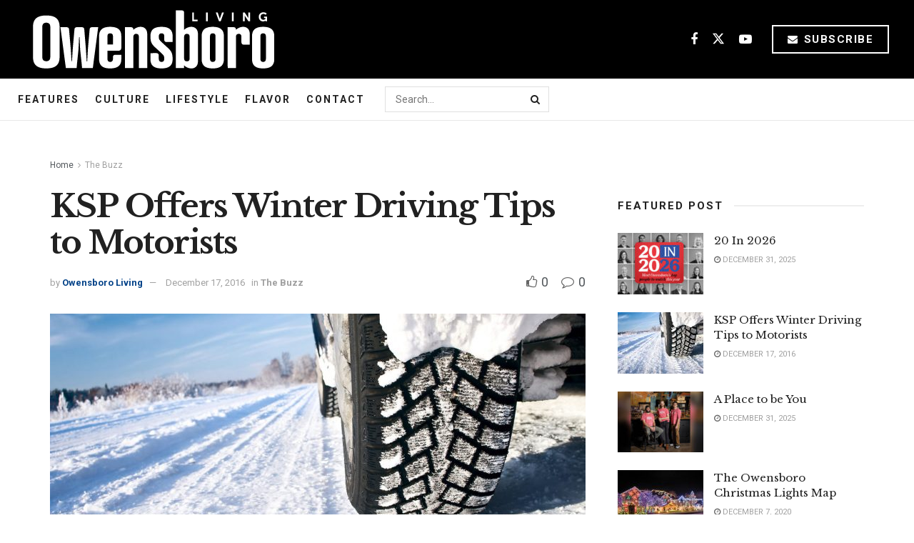

--- FILE ---
content_type: text/html; charset=UTF-8
request_url: https://www.owensboroliving.com/the-buzz/ksp-winter/
body_size: 28826
content:
<!doctype html>
<!--[if lt IE 7]> <html class="no-js lt-ie9 lt-ie8 lt-ie7" lang="en-US"> <![endif]-->
<!--[if IE 7]>    <html class="no-js lt-ie9 lt-ie8" lang="en-US"> <![endif]-->
<!--[if IE 8]>    <html class="no-js lt-ie9" lang="en-US"> <![endif]-->
<!--[if IE 9]>    <html class="no-js lt-ie10" lang="en-US"> <![endif]-->
<!--[if gt IE 8]><!--> <html class="no-js" lang="en-US"> <!--<![endif]-->
<head>
    <meta http-equiv="Content-Type" content="text/html; charset=UTF-8" />
    <meta name='viewport' content='width=device-width, initial-scale=1, user-scalable=yes' />
    <link rel="profile" href="https://gmpg.org/xfn/11" />
    <link rel="pingback" href="https://www.owensboroliving.com/xmlrpc.php" />
    <meta name="theme-color" content="#093969">
             <meta name="msapplication-navbutton-color" content="#093969">
             <meta name="apple-mobile-web-app-status-bar-style" content="#093969"><meta name='robots' content='index, follow, max-image-preview:large, max-snippet:-1, max-video-preview:-1' />
<meta property="og:type" content="article">
<meta property="og:title" content="KSP Offers Winter Driving Tips to Motorists">
<meta property="og:site_name" content="Owensboro Living">
<meta property="og:description" content="The Tristate may experience its first blast of winter weather for the season later Saturday night and into Sunday. Not">
<meta property="og:url" content="https://www.owensboroliving.com/the-buzz/ksp-winter/">
<meta property="og:locale" content="en_US">
<meta property="og:image" content="https://www.owensboroliving.com/wp-content/uploads/2016/12/SnowDriving.jpg">
<meta property="og:image:height" content="800">
<meta property="og:image:width" content="1255">
<meta property="article:published_time" content="2016-12-17T05:58:18-06:00">
<meta property="article:modified_time" content="2016-12-16T10:58:38-06:00">
<meta property="article:section" content="The Buzz">
<meta name="twitter:card" content="summary_large_image">
<meta name="twitter:title" content="KSP Offers Winter Driving Tips to Motorists">
<meta name="twitter:description" content="The Tristate may experience its first blast of winter weather for the season later Saturday night and into Sunday. Not">
<meta name="twitter:url" content="https://www.owensboroliving.com/the-buzz/ksp-winter/">
<meta name="twitter:site" content="">
<meta name="twitter:image" content="https://www.owensboroliving.com/wp-content/uploads/2016/12/SnowDriving.jpg">
<meta name="twitter:image:width" content="1255">
<meta name="twitter:image:height" content="800">
<meta property="fb:app_id" content="236176816920385">			<script type="text/javascript">
			  var jnews_ajax_url = '/?ajax-request=jnews'
			</script>
			<script type="text/javascript">;window.jnews=window.jnews||{},window.jnews.library=window.jnews.library||{},window.jnews.library=function(){"use strict";var e=this;e.win=window,e.doc=document,e.noop=function(){},e.globalBody=e.doc.getElementsByTagName("body")[0],e.globalBody=e.globalBody?e.globalBody:e.doc,e.win.jnewsDataStorage=e.win.jnewsDataStorage||{_storage:new WeakMap,put:function(e,t,n){this._storage.has(e)||this._storage.set(e,new Map),this._storage.get(e).set(t,n)},get:function(e,t){return this._storage.get(e).get(t)},has:function(e,t){return this._storage.has(e)&&this._storage.get(e).has(t)},remove:function(e,t){var n=this._storage.get(e).delete(t);return 0===!this._storage.get(e).size&&this._storage.delete(e),n}},e.windowWidth=function(){return e.win.innerWidth||e.docEl.clientWidth||e.globalBody.clientWidth},e.windowHeight=function(){return e.win.innerHeight||e.docEl.clientHeight||e.globalBody.clientHeight},e.requestAnimationFrame=e.win.requestAnimationFrame||e.win.webkitRequestAnimationFrame||e.win.mozRequestAnimationFrame||e.win.msRequestAnimationFrame||window.oRequestAnimationFrame||function(e){return setTimeout(e,1e3/60)},e.cancelAnimationFrame=e.win.cancelAnimationFrame||e.win.webkitCancelAnimationFrame||e.win.webkitCancelRequestAnimationFrame||e.win.mozCancelAnimationFrame||e.win.msCancelRequestAnimationFrame||e.win.oCancelRequestAnimationFrame||function(e){clearTimeout(e)},e.classListSupport="classList"in document.createElement("_"),e.hasClass=e.classListSupport?function(e,t){return e.classList.contains(t)}:function(e,t){return e.className.indexOf(t)>=0},e.addClass=e.classListSupport?function(t,n){e.hasClass(t,n)||t.classList.add(n)}:function(t,n){e.hasClass(t,n)||(t.className+=" "+n)},e.removeClass=e.classListSupport?function(t,n){e.hasClass(t,n)&&t.classList.remove(n)}:function(t,n){e.hasClass(t,n)&&(t.className=t.className.replace(n,""))},e.objKeys=function(e){var t=[];for(var n in e)Object.prototype.hasOwnProperty.call(e,n)&&t.push(n);return t},e.isObjectSame=function(e,t){var n=!0;return JSON.stringify(e)!==JSON.stringify(t)&&(n=!1),n},e.extend=function(){for(var e,t,n,o=arguments[0]||{},i=1,a=arguments.length;i<a;i++)if(null!==(e=arguments[i]))for(t in e)o!==(n=e[t])&&void 0!==n&&(o[t]=n);return o},e.dataStorage=e.win.jnewsDataStorage,e.isVisible=function(e){return 0!==e.offsetWidth&&0!==e.offsetHeight||e.getBoundingClientRect().length},e.getHeight=function(e){return e.offsetHeight||e.clientHeight||e.getBoundingClientRect().height},e.getWidth=function(e){return e.offsetWidth||e.clientWidth||e.getBoundingClientRect().width},e.supportsPassive=!1;try{var t=Object.defineProperty({},"passive",{get:function(){e.supportsPassive=!0}});"createEvent"in e.doc?e.win.addEventListener("test",null,t):"fireEvent"in e.doc&&e.win.attachEvent("test",null)}catch(e){}e.passiveOption=!!e.supportsPassive&&{passive:!0},e.setStorage=function(e,t){e="jnews-"+e;var n={expired:Math.floor(((new Date).getTime()+432e5)/1e3)};t=Object.assign(n,t);localStorage.setItem(e,JSON.stringify(t))},e.getStorage=function(e){e="jnews-"+e;var t=localStorage.getItem(e);return null!==t&&0<t.length?JSON.parse(localStorage.getItem(e)):{}},e.expiredStorage=function(){var t,n="jnews-";for(var o in localStorage)o.indexOf(n)>-1&&"undefined"!==(t=e.getStorage(o.replace(n,""))).expired&&t.expired<Math.floor((new Date).getTime()/1e3)&&localStorage.removeItem(o)},e.addEvents=function(t,n,o){for(var i in n){var a=["touchstart","touchmove"].indexOf(i)>=0&&!o&&e.passiveOption;"createEvent"in e.doc?t.addEventListener(i,n[i],a):"fireEvent"in e.doc&&t.attachEvent("on"+i,n[i])}},e.removeEvents=function(t,n){for(var o in n)"createEvent"in e.doc?t.removeEventListener(o,n[o]):"fireEvent"in e.doc&&t.detachEvent("on"+o,n[o])},e.triggerEvents=function(t,n,o){var i;o=o||{detail:null};return"createEvent"in e.doc?(!(i=e.doc.createEvent("CustomEvent")||new CustomEvent(n)).initCustomEvent||i.initCustomEvent(n,!0,!1,o),void t.dispatchEvent(i)):"fireEvent"in e.doc?((i=e.doc.createEventObject()).eventType=n,void t.fireEvent("on"+i.eventType,i)):void 0},e.getParents=function(t,n){void 0===n&&(n=e.doc);for(var o=[],i=t.parentNode,a=!1;!a;)if(i){var r=i;r.querySelectorAll(n).length?a=!0:(o.push(r),i=r.parentNode)}else o=[],a=!0;return o},e.forEach=function(e,t,n){for(var o=0,i=e.length;o<i;o++)t.call(n,e[o],o)},e.getText=function(e){return e.innerText||e.textContent},e.setText=function(e,t){var n="object"==typeof t?t.innerText||t.textContent:t;e.innerText&&(e.innerText=n),e.textContent&&(e.textContent=n)},e.httpBuildQuery=function(t){return e.objKeys(t).reduce(function t(n){var o=arguments.length>1&&void 0!==arguments[1]?arguments[1]:null;return function(i,a){var r=n[a];a=encodeURIComponent(a);var s=o?"".concat(o,"[").concat(a,"]"):a;return null==r||"function"==typeof r?(i.push("".concat(s,"=")),i):["number","boolean","string"].includes(typeof r)?(i.push("".concat(s,"=").concat(encodeURIComponent(r))),i):(i.push(e.objKeys(r).reduce(t(r,s),[]).join("&")),i)}}(t),[]).join("&")},e.get=function(t,n,o,i){return o="function"==typeof o?o:e.noop,e.ajax("GET",t,n,o,i)},e.post=function(t,n,o,i){return o="function"==typeof o?o:e.noop,e.ajax("POST",t,n,o,i)},e.ajax=function(t,n,o,i,a){var r=new XMLHttpRequest,s=n,c=e.httpBuildQuery(o);if(t=-1!=["GET","POST"].indexOf(t)?t:"GET",r.open(t,s+("GET"==t?"?"+c:""),!0),"POST"==t&&r.setRequestHeader("Content-type","application/x-www-form-urlencoded"),r.setRequestHeader("X-Requested-With","XMLHttpRequest"),r.onreadystatechange=function(){4===r.readyState&&200<=r.status&&300>r.status&&"function"==typeof i&&i.call(void 0,r.response)},void 0!==a&&!a){return{xhr:r,send:function(){r.send("POST"==t?c:null)}}}return r.send("POST"==t?c:null),{xhr:r}},e.scrollTo=function(t,n,o){function i(e,t,n){this.start=this.position(),this.change=e-this.start,this.currentTime=0,this.increment=20,this.duration=void 0===n?500:n,this.callback=t,this.finish=!1,this.animateScroll()}return Math.easeInOutQuad=function(e,t,n,o){return(e/=o/2)<1?n/2*e*e+t:-n/2*(--e*(e-2)-1)+t},i.prototype.stop=function(){this.finish=!0},i.prototype.move=function(t){e.doc.documentElement.scrollTop=t,e.globalBody.parentNode.scrollTop=t,e.globalBody.scrollTop=t},i.prototype.position=function(){return e.doc.documentElement.scrollTop||e.globalBody.parentNode.scrollTop||e.globalBody.scrollTop},i.prototype.animateScroll=function(){this.currentTime+=this.increment;var t=Math.easeInOutQuad(this.currentTime,this.start,this.change,this.duration);this.move(t),this.currentTime<this.duration&&!this.finish?e.requestAnimationFrame.call(e.win,this.animateScroll.bind(this)):this.callback&&"function"==typeof this.callback&&this.callback()},new i(t,n,o)},e.unwrap=function(t){var n,o=t;e.forEach(t,(function(e,t){n?n+=e:n=e})),o.replaceWith(n)},e.performance={start:function(e){performance.mark(e+"Start")},stop:function(e){performance.mark(e+"End"),performance.measure(e,e+"Start",e+"End")}},e.fps=function(){var t=0,n=0,o=0;!function(){var i=t=0,a=0,r=0,s=document.getElementById("fpsTable"),c=function(t){void 0===document.getElementsByTagName("body")[0]?e.requestAnimationFrame.call(e.win,(function(){c(t)})):document.getElementsByTagName("body")[0].appendChild(t)};null===s&&((s=document.createElement("div")).style.position="fixed",s.style.top="120px",s.style.left="10px",s.style.width="100px",s.style.height="20px",s.style.border="1px solid black",s.style.fontSize="11px",s.style.zIndex="100000",s.style.backgroundColor="white",s.id="fpsTable",c(s));var l=function(){o++,n=Date.now(),(a=(o/(r=(n-t)/1e3)).toPrecision(2))!=i&&(i=a,s.innerHTML=i+"fps"),1<r&&(t=n,o=0),e.requestAnimationFrame.call(e.win,l)};l()}()},e.instr=function(e,t){for(var n=0;n<t.length;n++)if(-1!==e.toLowerCase().indexOf(t[n].toLowerCase()))return!0},e.winLoad=function(t,n){function o(o){if("complete"===e.doc.readyState||"interactive"===e.doc.readyState)return!o||n?setTimeout(t,n||1):t(o),1}o()||e.addEvents(e.win,{load:o})},e.docReady=function(t,n){function o(o){if("complete"===e.doc.readyState||"interactive"===e.doc.readyState)return!o||n?setTimeout(t,n||1):t(o),1}o()||e.addEvents(e.doc,{DOMContentLoaded:o})},e.fireOnce=function(){e.docReady((function(){e.assets=e.assets||[],e.assets.length&&(e.boot(),e.load_assets())}),50)},e.boot=function(){e.length&&e.doc.querySelectorAll("style[media]").forEach((function(e){"not all"==e.getAttribute("media")&&e.removeAttribute("media")}))},e.create_js=function(t,n){var o=e.doc.createElement("script");switch(o.setAttribute("src",t),n){case"defer":o.setAttribute("defer",!0);break;case"async":o.setAttribute("async",!0);break;case"deferasync":o.setAttribute("defer",!0),o.setAttribute("async",!0)}e.globalBody.appendChild(o)},e.load_assets=function(){"object"==typeof e.assets&&e.forEach(e.assets.slice(0),(function(t,n){var o="";t.defer&&(o+="defer"),t.async&&(o+="async"),e.create_js(t.url,o);var i=e.assets.indexOf(t);i>-1&&e.assets.splice(i,1)})),e.assets=jnewsoption.au_scripts=window.jnewsads=[]},e.setCookie=function(e,t,n){var o="";if(n){var i=new Date;i.setTime(i.getTime()+24*n*60*60*1e3),o="; expires="+i.toUTCString()}document.cookie=e+"="+(t||"")+o+"; path=/"},e.getCookie=function(e){for(var t=e+"=",n=document.cookie.split(";"),o=0;o<n.length;o++){for(var i=n[o];" "==i.charAt(0);)i=i.substring(1,i.length);if(0==i.indexOf(t))return i.substring(t.length,i.length)}return null},e.eraseCookie=function(e){document.cookie=e+"=; Path=/; Expires=Thu, 01 Jan 1970 00:00:01 GMT;"},e.docReady((function(){e.globalBody=e.globalBody==e.doc?e.doc.getElementsByTagName("body")[0]:e.globalBody,e.globalBody=e.globalBody?e.globalBody:e.doc})),e.winLoad((function(){e.winLoad((function(){var t=!1;if(void 0!==window.jnewsadmin)if(void 0!==window.file_version_checker){var n=e.objKeys(window.file_version_checker);n.length?n.forEach((function(e){t||"10.0.4"===window.file_version_checker[e]||(t=!0)})):t=!0}else t=!0;t&&(window.jnewsHelper.getMessage(),window.jnewsHelper.getNotice())}),2500)}))},window.jnews.library=new window.jnews.library;</script>
	<!-- This site is optimized with the Yoast SEO plugin v26.7 - https://yoast.com/wordpress/plugins/seo/ -->
	<title>KSP Offers Winter Driving Tips to Motorists - Owensboro Living</title>
	<link rel="canonical" href="https://www.owensboroliving.com/the-buzz/ksp-winter/" />
	<meta property="og:locale" content="en_US" />
	<meta property="og:type" content="article" />
	<meta property="og:title" content="KSP Offers Winter Driving Tips to Motorists - Owensboro Living" />
	<meta property="og:description" content="The Tristate may experience its first blast of winter weather for the season later Saturday night and into Sunday. Not only does snow and ice cause travel issues but now the influx of temperatures hold an area of concern for emergency responders. “We are asking drivers to be prepared to meet the challenges of driving [&hellip;]" />
	<meta property="og:url" content="https://www.owensboroliving.com/the-buzz/ksp-winter/" />
	<meta property="og:site_name" content="Owensboro Living" />
	<meta property="article:published_time" content="2016-12-17T11:58:18+00:00" />
	<meta property="og:image" content="https://www.owensboroliving.com/wp-content/uploads/2016/12/SnowDriving.jpg" />
	<meta property="og:image:width" content="1255" />
	<meta property="og:image:height" content="800" />
	<meta property="og:image:type" content="image/jpeg" />
	<meta name="author" content="Owensboro Living" />
	<meta name="twitter:card" content="summary_large_image" />
	<meta name="twitter:label1" content="Written by" />
	<meta name="twitter:data1" content="Owensboro Living" />
	<meta name="twitter:label2" content="Est. reading time" />
	<meta name="twitter:data2" content="4 minutes" />
	<script type="application/ld+json" class="yoast-schema-graph">{"@context":"https://schema.org","@graph":[{"@type":"Article","@id":"https://www.owensboroliving.com/the-buzz/ksp-winter/#article","isPartOf":{"@id":"https://www.owensboroliving.com/the-buzz/ksp-winter/"},"author":{"name":"Owensboro Living","@id":"https://www.owensboroliving.com/#/schema/person/6324ac6f71b18a63828227a0baf3b88a"},"headline":"KSP Offers Winter Driving Tips to Motorists","datePublished":"2016-12-17T11:58:18+00:00","mainEntityOfPage":{"@id":"https://www.owensboroliving.com/the-buzz/ksp-winter/"},"wordCount":777,"commentCount":0,"publisher":{"@id":"https://www.owensboroliving.com/#organization"},"image":{"@id":"https://www.owensboroliving.com/the-buzz/ksp-winter/#primaryimage"},"thumbnailUrl":"https://www.owensboroliving.com/wp-content/uploads/2016/12/SnowDriving.jpg","articleSection":["The Buzz"],"inLanguage":"en-US"},{"@type":"WebPage","@id":"https://www.owensboroliving.com/the-buzz/ksp-winter/","url":"https://www.owensboroliving.com/the-buzz/ksp-winter/","name":"KSP Offers Winter Driving Tips to Motorists - Owensboro Living","isPartOf":{"@id":"https://www.owensboroliving.com/#website"},"primaryImageOfPage":{"@id":"https://www.owensboroliving.com/the-buzz/ksp-winter/#primaryimage"},"image":{"@id":"https://www.owensboroliving.com/the-buzz/ksp-winter/#primaryimage"},"thumbnailUrl":"https://www.owensboroliving.com/wp-content/uploads/2016/12/SnowDriving.jpg","datePublished":"2016-12-17T11:58:18+00:00","breadcrumb":{"@id":"https://www.owensboroliving.com/the-buzz/ksp-winter/#breadcrumb"},"inLanguage":"en-US","potentialAction":[{"@type":"ReadAction","target":["https://www.owensboroliving.com/the-buzz/ksp-winter/"]}]},{"@type":"ImageObject","inLanguage":"en-US","@id":"https://www.owensboroliving.com/the-buzz/ksp-winter/#primaryimage","url":"https://www.owensboroliving.com/wp-content/uploads/2016/12/SnowDriving.jpg","contentUrl":"https://www.owensboroliving.com/wp-content/uploads/2016/12/SnowDriving.jpg","width":1255,"height":800},{"@type":"BreadcrumbList","@id":"https://www.owensboroliving.com/the-buzz/ksp-winter/#breadcrumb","itemListElement":[{"@type":"ListItem","position":1,"name":"Home","item":"https://www.owensboroliving.com/"},{"@type":"ListItem","position":2,"name":"KSP Offers Winter Driving Tips to Motorists"}]},{"@type":"WebSite","@id":"https://www.owensboroliving.com/#website","url":"https://www.owensboroliving.com/","name":"Owensboro Living","description":"Western Kentucky&#039;s Guide","publisher":{"@id":"https://www.owensboroliving.com/#organization"},"potentialAction":[{"@type":"SearchAction","target":{"@type":"EntryPoint","urlTemplate":"https://www.owensboroliving.com/?s={search_term_string}"},"query-input":{"@type":"PropertyValueSpecification","valueRequired":true,"valueName":"search_term_string"}}],"inLanguage":"en-US"},{"@type":"Organization","@id":"https://www.owensboroliving.com/#organization","name":"Owensboro Living","url":"https://www.owensboroliving.com/","logo":{"@type":"ImageObject","inLanguage":"en-US","@id":"https://www.owensboroliving.com/#/schema/logo/image/","url":"https://www.owensboroliving.com/wp-content/uploads/2017/12/owensboro-living-logo-blue@2x.png","contentUrl":"https://www.owensboroliving.com/wp-content/uploads/2017/12/owensboro-living-logo-blue@2x.png","width":467,"height":120,"caption":"Owensboro Living"},"image":{"@id":"https://www.owensboroliving.com/#/schema/logo/image/"}},{"@type":"Person","@id":"https://www.owensboroliving.com/#/schema/person/6324ac6f71b18a63828227a0baf3b88a","name":"Owensboro Living","image":{"@type":"ImageObject","inLanguage":"en-US","@id":"https://www.owensboroliving.com/#/schema/person/image/","url":"https://secure.gravatar.com/avatar/2af818837be6684731816dbb4f4cf52956cee82cc17f199f99429960a5453440?s=96&d=identicon&r=g","contentUrl":"https://secure.gravatar.com/avatar/2af818837be6684731816dbb4f4cf52956cee82cc17f199f99429960a5453440?s=96&d=identicon&r=g","caption":"Owensboro Living"},"description":"Jason Tanner is the owner and publisher of Owensboro Living Magazine and Owensboro Parent Magazines.","url":"https://www.owensboroliving.com/author/owensboroliving/"}]}</script>
	<!-- / Yoast SEO plugin. -->


<link rel='dns-prefetch' href='//www.googletagmanager.com' />
<link rel='dns-prefetch' href='//stats.wp.com' />
<link rel='dns-prefetch' href='//fonts.googleapis.com' />
<link rel='dns-prefetch' href='//v0.wordpress.com' />
<link rel='dns-prefetch' href='//widgets.wp.com' />
<link rel='dns-prefetch' href='//s0.wp.com' />
<link rel='dns-prefetch' href='//0.gravatar.com' />
<link rel='dns-prefetch' href='//1.gravatar.com' />
<link rel='dns-prefetch' href='//2.gravatar.com' />
<link rel='dns-prefetch' href='//jetpack.wordpress.com' />
<link rel='dns-prefetch' href='//public-api.wordpress.com' />
<link rel='preconnect' href='https://fonts.gstatic.com' />
<link rel="alternate" type="application/rss+xml" title="Owensboro Living &raquo; Feed" href="https://www.owensboroliving.com/feed/" />
<link rel="alternate" title="oEmbed (JSON)" type="application/json+oembed" href="https://www.owensboroliving.com/wp-json/oembed/1.0/embed?url=https%3A%2F%2Fwww.owensboroliving.com%2Fthe-buzz%2Fksp-winter%2F" />
<link rel="alternate" title="oEmbed (XML)" type="text/xml+oembed" href="https://www.owensboroliving.com/wp-json/oembed/1.0/embed?url=https%3A%2F%2Fwww.owensboroliving.com%2Fthe-buzz%2Fksp-winter%2F&#038;format=xml" />
<style id='wp-img-auto-sizes-contain-inline-css' type='text/css'>
img:is([sizes=auto i],[sizes^="auto," i]){contain-intrinsic-size:3000px 1500px}
/*# sourceURL=wp-img-auto-sizes-contain-inline-css */
</style>
<style id='wp-emoji-styles-inline-css' type='text/css'>

	img.wp-smiley, img.emoji {
		display: inline !important;
		border: none !important;
		box-shadow: none !important;
		height: 1em !important;
		width: 1em !important;
		margin: 0 0.07em !important;
		vertical-align: -0.1em !important;
		background: none !important;
		padding: 0 !important;
	}
/*# sourceURL=wp-emoji-styles-inline-css */
</style>
<style id='wp-block-library-inline-css' type='text/css'>
:root{--wp-block-synced-color:#7a00df;--wp-block-synced-color--rgb:122,0,223;--wp-bound-block-color:var(--wp-block-synced-color);--wp-editor-canvas-background:#ddd;--wp-admin-theme-color:#007cba;--wp-admin-theme-color--rgb:0,124,186;--wp-admin-theme-color-darker-10:#006ba1;--wp-admin-theme-color-darker-10--rgb:0,107,160.5;--wp-admin-theme-color-darker-20:#005a87;--wp-admin-theme-color-darker-20--rgb:0,90,135;--wp-admin-border-width-focus:2px}@media (min-resolution:192dpi){:root{--wp-admin-border-width-focus:1.5px}}.wp-element-button{cursor:pointer}:root .has-very-light-gray-background-color{background-color:#eee}:root .has-very-dark-gray-background-color{background-color:#313131}:root .has-very-light-gray-color{color:#eee}:root .has-very-dark-gray-color{color:#313131}:root .has-vivid-green-cyan-to-vivid-cyan-blue-gradient-background{background:linear-gradient(135deg,#00d084,#0693e3)}:root .has-purple-crush-gradient-background{background:linear-gradient(135deg,#34e2e4,#4721fb 50%,#ab1dfe)}:root .has-hazy-dawn-gradient-background{background:linear-gradient(135deg,#faaca8,#dad0ec)}:root .has-subdued-olive-gradient-background{background:linear-gradient(135deg,#fafae1,#67a671)}:root .has-atomic-cream-gradient-background{background:linear-gradient(135deg,#fdd79a,#004a59)}:root .has-nightshade-gradient-background{background:linear-gradient(135deg,#330968,#31cdcf)}:root .has-midnight-gradient-background{background:linear-gradient(135deg,#020381,#2874fc)}:root{--wp--preset--font-size--normal:16px;--wp--preset--font-size--huge:42px}.has-regular-font-size{font-size:1em}.has-larger-font-size{font-size:2.625em}.has-normal-font-size{font-size:var(--wp--preset--font-size--normal)}.has-huge-font-size{font-size:var(--wp--preset--font-size--huge)}.has-text-align-center{text-align:center}.has-text-align-left{text-align:left}.has-text-align-right{text-align:right}.has-fit-text{white-space:nowrap!important}#end-resizable-editor-section{display:none}.aligncenter{clear:both}.items-justified-left{justify-content:flex-start}.items-justified-center{justify-content:center}.items-justified-right{justify-content:flex-end}.items-justified-space-between{justify-content:space-between}.screen-reader-text{border:0;clip-path:inset(50%);height:1px;margin:-1px;overflow:hidden;padding:0;position:absolute;width:1px;word-wrap:normal!important}.screen-reader-text:focus{background-color:#ddd;clip-path:none;color:#444;display:block;font-size:1em;height:auto;left:5px;line-height:normal;padding:15px 23px 14px;text-decoration:none;top:5px;width:auto;z-index:100000}html :where(.has-border-color){border-style:solid}html :where([style*=border-top-color]){border-top-style:solid}html :where([style*=border-right-color]){border-right-style:solid}html :where([style*=border-bottom-color]){border-bottom-style:solid}html :where([style*=border-left-color]){border-left-style:solid}html :where([style*=border-width]){border-style:solid}html :where([style*=border-top-width]){border-top-style:solid}html :where([style*=border-right-width]){border-right-style:solid}html :where([style*=border-bottom-width]){border-bottom-style:solid}html :where([style*=border-left-width]){border-left-style:solid}html :where(img[class*=wp-image-]){height:auto;max-width:100%}:where(figure){margin:0 0 1em}html :where(.is-position-sticky){--wp-admin--admin-bar--position-offset:var(--wp-admin--admin-bar--height,0px)}@media screen and (max-width:600px){html :where(.is-position-sticky){--wp-admin--admin-bar--position-offset:0px}}

/*# sourceURL=wp-block-library-inline-css */
</style><style id='global-styles-inline-css' type='text/css'>
:root{--wp--preset--aspect-ratio--square: 1;--wp--preset--aspect-ratio--4-3: 4/3;--wp--preset--aspect-ratio--3-4: 3/4;--wp--preset--aspect-ratio--3-2: 3/2;--wp--preset--aspect-ratio--2-3: 2/3;--wp--preset--aspect-ratio--16-9: 16/9;--wp--preset--aspect-ratio--9-16: 9/16;--wp--preset--color--black: #000000;--wp--preset--color--cyan-bluish-gray: #abb8c3;--wp--preset--color--white: #ffffff;--wp--preset--color--pale-pink: #f78da7;--wp--preset--color--vivid-red: #cf2e2e;--wp--preset--color--luminous-vivid-orange: #ff6900;--wp--preset--color--luminous-vivid-amber: #fcb900;--wp--preset--color--light-green-cyan: #7bdcb5;--wp--preset--color--vivid-green-cyan: #00d084;--wp--preset--color--pale-cyan-blue: #8ed1fc;--wp--preset--color--vivid-cyan-blue: #0693e3;--wp--preset--color--vivid-purple: #9b51e0;--wp--preset--gradient--vivid-cyan-blue-to-vivid-purple: linear-gradient(135deg,rgb(6,147,227) 0%,rgb(155,81,224) 100%);--wp--preset--gradient--light-green-cyan-to-vivid-green-cyan: linear-gradient(135deg,rgb(122,220,180) 0%,rgb(0,208,130) 100%);--wp--preset--gradient--luminous-vivid-amber-to-luminous-vivid-orange: linear-gradient(135deg,rgb(252,185,0) 0%,rgb(255,105,0) 100%);--wp--preset--gradient--luminous-vivid-orange-to-vivid-red: linear-gradient(135deg,rgb(255,105,0) 0%,rgb(207,46,46) 100%);--wp--preset--gradient--very-light-gray-to-cyan-bluish-gray: linear-gradient(135deg,rgb(238,238,238) 0%,rgb(169,184,195) 100%);--wp--preset--gradient--cool-to-warm-spectrum: linear-gradient(135deg,rgb(74,234,220) 0%,rgb(151,120,209) 20%,rgb(207,42,186) 40%,rgb(238,44,130) 60%,rgb(251,105,98) 80%,rgb(254,248,76) 100%);--wp--preset--gradient--blush-light-purple: linear-gradient(135deg,rgb(255,206,236) 0%,rgb(152,150,240) 100%);--wp--preset--gradient--blush-bordeaux: linear-gradient(135deg,rgb(254,205,165) 0%,rgb(254,45,45) 50%,rgb(107,0,62) 100%);--wp--preset--gradient--luminous-dusk: linear-gradient(135deg,rgb(255,203,112) 0%,rgb(199,81,192) 50%,rgb(65,88,208) 100%);--wp--preset--gradient--pale-ocean: linear-gradient(135deg,rgb(255,245,203) 0%,rgb(182,227,212) 50%,rgb(51,167,181) 100%);--wp--preset--gradient--electric-grass: linear-gradient(135deg,rgb(202,248,128) 0%,rgb(113,206,126) 100%);--wp--preset--gradient--midnight: linear-gradient(135deg,rgb(2,3,129) 0%,rgb(40,116,252) 100%);--wp--preset--font-size--small: 13px;--wp--preset--font-size--medium: 20px;--wp--preset--font-size--large: 36px;--wp--preset--font-size--x-large: 42px;--wp--preset--spacing--20: 0.44rem;--wp--preset--spacing--30: 0.67rem;--wp--preset--spacing--40: 1rem;--wp--preset--spacing--50: 1.5rem;--wp--preset--spacing--60: 2.25rem;--wp--preset--spacing--70: 3.38rem;--wp--preset--spacing--80: 5.06rem;--wp--preset--shadow--natural: 6px 6px 9px rgba(0, 0, 0, 0.2);--wp--preset--shadow--deep: 12px 12px 50px rgba(0, 0, 0, 0.4);--wp--preset--shadow--sharp: 6px 6px 0px rgba(0, 0, 0, 0.2);--wp--preset--shadow--outlined: 6px 6px 0px -3px rgb(255, 255, 255), 6px 6px rgb(0, 0, 0);--wp--preset--shadow--crisp: 6px 6px 0px rgb(0, 0, 0);}:where(.is-layout-flex){gap: 0.5em;}:where(.is-layout-grid){gap: 0.5em;}body .is-layout-flex{display: flex;}.is-layout-flex{flex-wrap: wrap;align-items: center;}.is-layout-flex > :is(*, div){margin: 0;}body .is-layout-grid{display: grid;}.is-layout-grid > :is(*, div){margin: 0;}:where(.wp-block-columns.is-layout-flex){gap: 2em;}:where(.wp-block-columns.is-layout-grid){gap: 2em;}:where(.wp-block-post-template.is-layout-flex){gap: 1.25em;}:where(.wp-block-post-template.is-layout-grid){gap: 1.25em;}.has-black-color{color: var(--wp--preset--color--black) !important;}.has-cyan-bluish-gray-color{color: var(--wp--preset--color--cyan-bluish-gray) !important;}.has-white-color{color: var(--wp--preset--color--white) !important;}.has-pale-pink-color{color: var(--wp--preset--color--pale-pink) !important;}.has-vivid-red-color{color: var(--wp--preset--color--vivid-red) !important;}.has-luminous-vivid-orange-color{color: var(--wp--preset--color--luminous-vivid-orange) !important;}.has-luminous-vivid-amber-color{color: var(--wp--preset--color--luminous-vivid-amber) !important;}.has-light-green-cyan-color{color: var(--wp--preset--color--light-green-cyan) !important;}.has-vivid-green-cyan-color{color: var(--wp--preset--color--vivid-green-cyan) !important;}.has-pale-cyan-blue-color{color: var(--wp--preset--color--pale-cyan-blue) !important;}.has-vivid-cyan-blue-color{color: var(--wp--preset--color--vivid-cyan-blue) !important;}.has-vivid-purple-color{color: var(--wp--preset--color--vivid-purple) !important;}.has-black-background-color{background-color: var(--wp--preset--color--black) !important;}.has-cyan-bluish-gray-background-color{background-color: var(--wp--preset--color--cyan-bluish-gray) !important;}.has-white-background-color{background-color: var(--wp--preset--color--white) !important;}.has-pale-pink-background-color{background-color: var(--wp--preset--color--pale-pink) !important;}.has-vivid-red-background-color{background-color: var(--wp--preset--color--vivid-red) !important;}.has-luminous-vivid-orange-background-color{background-color: var(--wp--preset--color--luminous-vivid-orange) !important;}.has-luminous-vivid-amber-background-color{background-color: var(--wp--preset--color--luminous-vivid-amber) !important;}.has-light-green-cyan-background-color{background-color: var(--wp--preset--color--light-green-cyan) !important;}.has-vivid-green-cyan-background-color{background-color: var(--wp--preset--color--vivid-green-cyan) !important;}.has-pale-cyan-blue-background-color{background-color: var(--wp--preset--color--pale-cyan-blue) !important;}.has-vivid-cyan-blue-background-color{background-color: var(--wp--preset--color--vivid-cyan-blue) !important;}.has-vivid-purple-background-color{background-color: var(--wp--preset--color--vivid-purple) !important;}.has-black-border-color{border-color: var(--wp--preset--color--black) !important;}.has-cyan-bluish-gray-border-color{border-color: var(--wp--preset--color--cyan-bluish-gray) !important;}.has-white-border-color{border-color: var(--wp--preset--color--white) !important;}.has-pale-pink-border-color{border-color: var(--wp--preset--color--pale-pink) !important;}.has-vivid-red-border-color{border-color: var(--wp--preset--color--vivid-red) !important;}.has-luminous-vivid-orange-border-color{border-color: var(--wp--preset--color--luminous-vivid-orange) !important;}.has-luminous-vivid-amber-border-color{border-color: var(--wp--preset--color--luminous-vivid-amber) !important;}.has-light-green-cyan-border-color{border-color: var(--wp--preset--color--light-green-cyan) !important;}.has-vivid-green-cyan-border-color{border-color: var(--wp--preset--color--vivid-green-cyan) !important;}.has-pale-cyan-blue-border-color{border-color: var(--wp--preset--color--pale-cyan-blue) !important;}.has-vivid-cyan-blue-border-color{border-color: var(--wp--preset--color--vivid-cyan-blue) !important;}.has-vivid-purple-border-color{border-color: var(--wp--preset--color--vivid-purple) !important;}.has-vivid-cyan-blue-to-vivid-purple-gradient-background{background: var(--wp--preset--gradient--vivid-cyan-blue-to-vivid-purple) !important;}.has-light-green-cyan-to-vivid-green-cyan-gradient-background{background: var(--wp--preset--gradient--light-green-cyan-to-vivid-green-cyan) !important;}.has-luminous-vivid-amber-to-luminous-vivid-orange-gradient-background{background: var(--wp--preset--gradient--luminous-vivid-amber-to-luminous-vivid-orange) !important;}.has-luminous-vivid-orange-to-vivid-red-gradient-background{background: var(--wp--preset--gradient--luminous-vivid-orange-to-vivid-red) !important;}.has-very-light-gray-to-cyan-bluish-gray-gradient-background{background: var(--wp--preset--gradient--very-light-gray-to-cyan-bluish-gray) !important;}.has-cool-to-warm-spectrum-gradient-background{background: var(--wp--preset--gradient--cool-to-warm-spectrum) !important;}.has-blush-light-purple-gradient-background{background: var(--wp--preset--gradient--blush-light-purple) !important;}.has-blush-bordeaux-gradient-background{background: var(--wp--preset--gradient--blush-bordeaux) !important;}.has-luminous-dusk-gradient-background{background: var(--wp--preset--gradient--luminous-dusk) !important;}.has-pale-ocean-gradient-background{background: var(--wp--preset--gradient--pale-ocean) !important;}.has-electric-grass-gradient-background{background: var(--wp--preset--gradient--electric-grass) !important;}.has-midnight-gradient-background{background: var(--wp--preset--gradient--midnight) !important;}.has-small-font-size{font-size: var(--wp--preset--font-size--small) !important;}.has-medium-font-size{font-size: var(--wp--preset--font-size--medium) !important;}.has-large-font-size{font-size: var(--wp--preset--font-size--large) !important;}.has-x-large-font-size{font-size: var(--wp--preset--font-size--x-large) !important;}
/*# sourceURL=global-styles-inline-css */
</style>

<style id='classic-theme-styles-inline-css' type='text/css'>
/*! This file is auto-generated */
.wp-block-button__link{color:#fff;background-color:#32373c;border-radius:9999px;box-shadow:none;text-decoration:none;padding:calc(.667em + 2px) calc(1.333em + 2px);font-size:1.125em}.wp-block-file__button{background:#32373c;color:#fff;text-decoration:none}
/*# sourceURL=/wp-includes/css/classic-themes.min.css */
</style>
<link rel='stylesheet' id='jnews-parent-style-css' href='https://www.owensboroliving.com/wp-content/themes/jnews/style.css' type='text/css' media='all' />
<link rel='stylesheet' id='js_composer_front-css' href='https://www.owensboroliving.com/wp-content/plugins/js_composer/assets/css/js_composer.min.css' type='text/css' media='all' />
<link rel='stylesheet' id='jetpack_likes-css' href='https://www.owensboroliving.com/wp-content/plugins/jetpack/modules/likes/style.css' type='text/css' media='all' />
<link rel='stylesheet' id='jeg_customizer_font-css' href='//fonts.googleapis.com/css?family=Roboto%3Aregular%2C700%7CLibre+Baskerville%3Aregular%2C700&#038;display=swap' type='text/css' media='all' />
<link rel='stylesheet' id='font-awesome-css' href='https://www.owensboroliving.com/wp-content/themes/jnews/assets/fonts/font-awesome/font-awesome.min.css' type='text/css' media='all' />
<link rel='stylesheet' id='jnews-frontend-css' href='https://www.owensboroliving.com/wp-content/themes/jnews/assets/dist/frontend.min.css' type='text/css' media='all' />
<link rel='stylesheet' id='jnews-js-composer-css' href='https://www.owensboroliving.com/wp-content/themes/jnews/assets/css/js-composer-frontend.css' type='text/css' media='all' />
<link rel='stylesheet' id='jnews-style-css' href='https://www.owensboroliving.com/wp-content/themes/owensboroliving2018/style.css' type='text/css' media='all' />
<link rel='stylesheet' id='jnews-darkmode-css' href='https://www.owensboroliving.com/wp-content/themes/jnews/assets/css/darkmode.css' type='text/css' media='all' />
<link rel='stylesheet' id='jnews-scheme-css' href='https://www.owensboroliving.com/wp-content/themes/jnews/data/import/science/scheme.css' type='text/css' media='all' />
<link rel='stylesheet' id='jnews-select-share-css' href='https://www.owensboroliving.com/wp-content/plugins/jnews-social-share/assets/css/plugin.css' type='text/css' media='all' />
<script type="text/javascript" src="https://www.owensboroliving.com/wp-includes/js/jquery/jquery.min.js" id="jquery-core-js"></script>
<script type="text/javascript" src="https://www.owensboroliving.com/wp-includes/js/jquery/jquery-migrate.min.js" id="jquery-migrate-js"></script>

<!-- Google tag (gtag.js) snippet added by Site Kit -->
<!-- Google Analytics snippet added by Site Kit -->
<script type="text/javascript" src="https://www.googletagmanager.com/gtag/js?id=GT-K5MP859" id="google_gtagjs-js" async></script>
<script type="text/javascript" id="google_gtagjs-js-after">
/* <![CDATA[ */
window.dataLayer = window.dataLayer || [];function gtag(){dataLayer.push(arguments);}
gtag("set","linker",{"domains":["www.owensboroliving.com"]});
gtag("js", new Date());
gtag("set", "developer_id.dZTNiMT", true);
gtag("config", "GT-K5MP859");
//# sourceURL=google_gtagjs-js-after
/* ]]> */
</script>
<script></script><link rel="https://api.w.org/" href="https://www.owensboroliving.com/wp-json/" /><link rel="alternate" title="JSON" type="application/json" href="https://www.owensboroliving.com/wp-json/wp/v2/posts/15649" /><link rel="EditURI" type="application/rsd+xml" title="RSD" href="https://www.owensboroliving.com/xmlrpc.php?rsd" />
<meta name="generator" content="WordPress 6.9" />
<link rel='shortlink' href='https://wp.me/p9uAEW-44p' />
<meta name="generator" content="Site Kit by Google 1.170.0" />	<style>img#wpstats{display:none}</style>
		<meta name="generator" content="Powered by WPBakery Page Builder - drag and drop page builder for WordPress."/>
<script type='application/ld+json'>{"@context":"http:\/\/schema.org","@type":"Organization","@id":"https:\/\/www.owensboroliving.com\/#organization","url":"https:\/\/www.owensboroliving.com\/","name":"Jegtheme","logo":{"@type":"ImageObject","url":"https:\/\/www.owensboroliving.com\/wp-content\/uploads\/2017\/12\/logo_science.png"},"sameAs":["https:\/\/www.facebook.com\/owensboroliving\/","https:\/\/twitter.com\/OboroLiving","https:\/\/www.youtube.com\/channel\/UCFi_wJMU_0ugnHL5RiLOYtQ"],"contactPoint":{"@type":"ContactPoint","telephone":"+1-880-555-1212","contactType":"customer_service","areaServed":["Worldwide"]}}</script>
<script type='application/ld+json'>{"@context":"http:\/\/schema.org","@type":"WebSite","@id":"https:\/\/www.owensboroliving.com\/#website","url":"https:\/\/www.owensboroliving.com\/","name":"Jegtheme","potentialAction":{"@type":"SearchAction","target":"https:\/\/www.owensboroliving.com\/?s={search_term_string}","query-input":"required name=search_term_string"}}</script>
<style id="jeg_dynamic_css" type="text/css" data-type="jeg_custom-css">.jeg_container, .jeg_content, .jeg_boxed .jeg_main .jeg_container, .jeg_autoload_separator { background-color : #ffffff; } body { --j-body-color : #53585c; --j-accent-color : #044389; --j-alt-color : #666666; --j-heading-color : #212121; } body,.jeg_newsfeed_list .tns-outer .tns-controls button,.jeg_filter_button,.owl-carousel .owl-nav div,.jeg_readmore,.jeg_hero_style_7 .jeg_post_meta a,.widget_calendar thead th,.widget_calendar tfoot a,.jeg_socialcounter a,.entry-header .jeg_meta_like a,.entry-header .jeg_meta_comment a,.entry-header .jeg_meta_donation a,.entry-header .jeg_meta_bookmark a,.entry-content tbody tr:hover,.entry-content th,.jeg_splitpost_nav li:hover a,#breadcrumbs a,.jeg_author_socials a:hover,.jeg_footer_content a,.jeg_footer_bottom a,.jeg_cartcontent,.woocommerce .woocommerce-breadcrumb a { color : #53585c; } a, .jeg_menu_style_5>li>a:hover, .jeg_menu_style_5>li.sfHover>a, .jeg_menu_style_5>li.current-menu-item>a, .jeg_menu_style_5>li.current-menu-ancestor>a, .jeg_navbar .jeg_menu:not(.jeg_main_menu)>li>a:hover, .jeg_midbar .jeg_menu:not(.jeg_main_menu)>li>a:hover, .jeg_side_tabs li.active, .jeg_block_heading_5 strong, .jeg_block_heading_6 strong, .jeg_block_heading_7 strong, .jeg_block_heading_8 strong, .jeg_subcat_list li a:hover, .jeg_subcat_list li button:hover, .jeg_pl_lg_7 .jeg_thumb .jeg_post_category a, .jeg_pl_xs_2:before, .jeg_pl_xs_4 .jeg_postblock_content:before, .jeg_postblock .jeg_post_title a:hover, .jeg_hero_style_6 .jeg_post_title a:hover, .jeg_sidefeed .jeg_pl_xs_3 .jeg_post_title a:hover, .widget_jnews_popular .jeg_post_title a:hover, .jeg_meta_author a, .widget_archive li a:hover, .widget_pages li a:hover, .widget_meta li a:hover, .widget_recent_entries li a:hover, .widget_rss li a:hover, .widget_rss cite, .widget_categories li a:hover, .widget_categories li.current-cat>a, #breadcrumbs a:hover, .jeg_share_count .counts, .commentlist .bypostauthor>.comment-body>.comment-author>.fn, span.required, .jeg_review_title, .bestprice .price, .authorlink a:hover, .jeg_vertical_playlist .jeg_video_playlist_play_icon, .jeg_vertical_playlist .jeg_video_playlist_item.active .jeg_video_playlist_thumbnail:before, .jeg_horizontal_playlist .jeg_video_playlist_play, .woocommerce li.product .pricegroup .button, .widget_display_forums li a:hover, .widget_display_topics li:before, .widget_display_replies li:before, .widget_display_views li:before, .bbp-breadcrumb a:hover, .jeg_mobile_menu li.sfHover>a, .jeg_mobile_menu li a:hover, .split-template-6 .pagenum, .jeg_mobile_menu_style_5>li>a:hover, .jeg_mobile_menu_style_5>li.sfHover>a, .jeg_mobile_menu_style_5>li.current-menu-item>a, .jeg_mobile_menu_style_5>li.current-menu-ancestor>a, .jeg_mobile_menu.jeg_menu_dropdown li.open > div > a ,.jeg_menu_dropdown.language-swicher .sub-menu li a:hover { color : #044389; } .jeg_menu_style_1>li>a:before, .jeg_menu_style_2>li>a:before, .jeg_menu_style_3>li>a:before, .jeg_side_toggle, .jeg_slide_caption .jeg_post_category a, .jeg_slider_type_1_wrapper .tns-controls button.tns-next, .jeg_block_heading_1 .jeg_block_title span, .jeg_block_heading_2 .jeg_block_title span, .jeg_block_heading_3, .jeg_block_heading_4 .jeg_block_title span, .jeg_block_heading_6:after, .jeg_pl_lg_box .jeg_post_category a, .jeg_pl_md_box .jeg_post_category a, .jeg_readmore:hover, .jeg_thumb .jeg_post_category a, .jeg_block_loadmore a:hover, .jeg_postblock.alt .jeg_block_loadmore a:hover, .jeg_block_loadmore a.active, .jeg_postblock_carousel_2 .jeg_post_category a, .jeg_heroblock .jeg_post_category a, .jeg_pagenav_1 .page_number.active, .jeg_pagenav_1 .page_number.active:hover, input[type="submit"], .btn, .button, .widget_tag_cloud a:hover, .popularpost_item:hover .jeg_post_title a:before, .jeg_splitpost_4 .page_nav, .jeg_splitpost_5 .page_nav, .jeg_post_via a:hover, .jeg_post_source a:hover, .jeg_post_tags a:hover, .comment-reply-title small a:before, .comment-reply-title small a:after, .jeg_storelist .productlink, .authorlink li.active a:before, .jeg_footer.dark .socials_widget:not(.nobg) a:hover .fa,.jeg_footer.dark .socials_widget:not(.nobg) a:hover span.jeg-icon, div.jeg_breakingnews_title, .jeg_overlay_slider_bottom_wrapper .tns-controls button, .jeg_overlay_slider_bottom_wrapper .tns-controls button:hover, .jeg_vertical_playlist .jeg_video_playlist_current, .woocommerce span.onsale, .woocommerce #respond input#submit:hover, .woocommerce a.button:hover, .woocommerce button.button:hover, .woocommerce input.button:hover, .woocommerce #respond input#submit.alt, .woocommerce a.button.alt, .woocommerce button.button.alt, .woocommerce input.button.alt, .jeg_popup_post .caption, .jeg_footer.dark input[type="submit"], .jeg_footer.dark .btn, .jeg_footer.dark .button, .footer_widget.widget_tag_cloud a:hover, .jeg_inner_content .content-inner .jeg_post_category a:hover, #buddypress .standard-form button, #buddypress a.button, #buddypress input[type="submit"], #buddypress input[type="button"], #buddypress input[type="reset"], #buddypress ul.button-nav li a, #buddypress .generic-button a, #buddypress .generic-button button, #buddypress .comment-reply-link, #buddypress a.bp-title-button, #buddypress.buddypress-wrap .members-list li .user-update .activity-read-more a, div#buddypress .standard-form button:hover, div#buddypress a.button:hover, div#buddypress input[type="submit"]:hover, div#buddypress input[type="button"]:hover, div#buddypress input[type="reset"]:hover, div#buddypress ul.button-nav li a:hover, div#buddypress .generic-button a:hover, div#buddypress .generic-button button:hover, div#buddypress .comment-reply-link:hover, div#buddypress a.bp-title-button:hover, div#buddypress.buddypress-wrap .members-list li .user-update .activity-read-more a:hover, #buddypress #item-nav .item-list-tabs ul li a:before, .jeg_inner_content .jeg_meta_container .follow-wrapper a { background-color : #044389; } .jeg_block_heading_7 .jeg_block_title span, .jeg_readmore:hover, .jeg_block_loadmore a:hover, .jeg_block_loadmore a.active, .jeg_pagenav_1 .page_number.active, .jeg_pagenav_1 .page_number.active:hover, .jeg_pagenav_3 .page_number:hover, .jeg_prevnext_post a:hover h3, .jeg_overlay_slider .jeg_post_category, .jeg_sidefeed .jeg_post.active, .jeg_vertical_playlist.jeg_vertical_playlist .jeg_video_playlist_item.active .jeg_video_playlist_thumbnail img, .jeg_horizontal_playlist .jeg_video_playlist_item.active { border-color : #044389; } .jeg_tabpost_nav li.active, .woocommerce div.product .woocommerce-tabs ul.tabs li.active, .jeg_mobile_menu_style_1>li.current-menu-item a, .jeg_mobile_menu_style_1>li.current-menu-ancestor a, .jeg_mobile_menu_style_2>li.current-menu-item::after, .jeg_mobile_menu_style_2>li.current-menu-ancestor::after, .jeg_mobile_menu_style_3>li.current-menu-item::before, .jeg_mobile_menu_style_3>li.current-menu-ancestor::before { border-bottom-color : #044389; } .jeg_post_share .jeg-icon svg { fill : #044389; } .jeg_post_meta .fa, .jeg_post_meta .jpwt-icon, .entry-header .jeg_post_meta .fa, .jeg_review_stars, .jeg_price_review_list { color : #666666; } .jeg_share_button.share-float.share-monocrhome a { background-color : #666666; } h1,h2,h3,h4,h5,h6,.jeg_post_title a,.entry-header .jeg_post_title,.jeg_hero_style_7 .jeg_post_title a,.jeg_block_title,.jeg_splitpost_bar .current_title,.jeg_video_playlist_title,.gallery-caption,.jeg_push_notification_button>a.button { color : #212121; } .split-template-9 .pagenum, .split-template-10 .pagenum, .split-template-11 .pagenum, .split-template-12 .pagenum, .split-template-13 .pagenum, .split-template-15 .pagenum, .split-template-18 .pagenum, .split-template-20 .pagenum, .split-template-19 .current_title span, .split-template-20 .current_title span { background-color : #212121; } .jeg_topbar .jeg_nav_row, .jeg_topbar .jeg_search_no_expand .jeg_search_input { line-height : 36px; } .jeg_topbar .jeg_nav_row, .jeg_topbar .jeg_nav_icon { height : 36px; } .jeg_topbar img { max-height : 36px; } .jeg_midbar { height : 110px; } .jeg_midbar img { max-height : 110px; } .jeg_midbar, .jeg_midbar.dark { background-color : #000000; border-bottom-width : 0px; } .jeg_midbar a, .jeg_midbar.dark a { color : #ffffff; } .jeg_header .jeg_bottombar.jeg_navbar,.jeg_bottombar .jeg_nav_icon { height : 58px; } .jeg_header .jeg_bottombar.jeg_navbar, .jeg_header .jeg_bottombar .jeg_main_menu:not(.jeg_menu_style_1) > li > a, .jeg_header .jeg_bottombar .jeg_menu_style_1 > li, .jeg_header .jeg_bottombar .jeg_menu:not(.jeg_main_menu) > li > a { line-height : 58px; } .jeg_bottombar img { max-height : 58px; } .jeg_header .jeg_bottombar, .jeg_header .jeg_bottombar.jeg_navbar_dark, .jeg_bottombar.jeg_navbar_boxed .jeg_nav_row, .jeg_bottombar.jeg_navbar_dark.jeg_navbar_boxed .jeg_nav_row { border-top-width : 0px; border-bottom-width : 1px; } .jeg_stickybar.jeg_navbar,.jeg_navbar .jeg_nav_icon { height : 65px; } .jeg_stickybar.jeg_navbar, .jeg_stickybar .jeg_main_menu:not(.jeg_menu_style_1) > li > a, .jeg_stickybar .jeg_menu_style_1 > li, .jeg_stickybar .jeg_menu:not(.jeg_main_menu) > li > a { line-height : 65px; } .jeg_stickybar, .jeg_stickybar.dark { border-bottom-width : 1px; } .jeg_header .socials_widget > a > i.fa:before { color : #ffffff; } .jeg_header .socials_widget.nobg > a > i > span.jeg-icon svg { fill : #ffffff; } .jeg_header .socials_widget.nobg > a > span.jeg-icon svg { fill : #ffffff; } .jeg_header .socials_widget > a > span.jeg-icon svg { fill : #ffffff; } .jeg_header .socials_widget > a > i > span.jeg-icon svg { fill : #ffffff; } .jeg_header .socials_widget > a > i.fa { background-color : #044389; } .jeg_header .socials_widget > a > span.jeg-icon { background-color : #044389; } .jeg_button_1 .btn { color : #ffffff; border-color : #ffffff; } .jeg_nav_search { width : 20%; } .jeg_header .jeg_menu.jeg_main_menu > li > a:hover, .jeg_header .jeg_menu.jeg_main_menu > li.sfHover > a, .jeg_header .jeg_menu.jeg_main_menu > li > .sf-with-ul:hover:after, .jeg_header .jeg_menu.jeg_main_menu > li.sfHover > .sf-with-ul:after, .jeg_header .jeg_menu_style_4 > li.current-menu-item > a, .jeg_header .jeg_menu_style_4 > li.current-menu-ancestor > a, .jeg_header .jeg_menu_style_5 > li.current-menu-item > a, .jeg_header .jeg_menu_style_5 > li.current-menu-ancestor > a { color : #044389; } #jeg_off_canvas.dark .jeg_mobile_wrapper, #jeg_off_canvas .jeg_mobile_wrapper { background : #002066; } .jeg_footer_content,.jeg_footer.dark .jeg_footer_content { background-color : #020202; color : #999999; } .jeg_footer .jeg_footer_heading h3,.jeg_footer.dark .jeg_footer_heading h3,.jeg_footer .widget h2,.jeg_footer .footer_dark .widget h2 { color : #ffffff; } .jeg_footer .jeg_footer_content a, .jeg_footer.dark .jeg_footer_content a { color : #e8e8e8; } .jeg_footer .jeg_footer_content a:hover,.jeg_footer.dark .jeg_footer_content a:hover { color : #ffffff; } body,input,textarea,select,.chosen-container-single .chosen-single,.btn,.button { font-family: Roboto,Helvetica,Arial,sans-serif;font-size: 15px;  } .jeg_header, .jeg_mobile_wrapper { font-family: Roboto,Helvetica,Arial,sans-serif;font-size: 14px;  } .jeg_post_title, .entry-header .jeg_post_title, .jeg_single_tpl_2 .entry-header .jeg_post_title, .jeg_single_tpl_3 .entry-header .jeg_post_title, .jeg_single_tpl_6 .entry-header .jeg_post_title, .jeg_content .jeg_custom_title_wrapper .jeg_post_title { font-family: "Libre Baskerville",Helvetica,Arial,sans-serif; } </style><style type="text/css">
					.no_thumbnail .jeg_thumb,
					.thumbnail-container.no_thumbnail {
					    display: none !important;
					}
					.jeg_search_result .jeg_pl_xs_3.no_thumbnail .jeg_postblock_content,
					.jeg_sidefeed .jeg_pl_xs_3.no_thumbnail .jeg_postblock_content,
					.jeg_pl_sm.no_thumbnail .jeg_postblock_content {
					    margin-left: 0;
					}
					.jeg_postblock_11 .no_thumbnail .jeg_postblock_content,
					.jeg_postblock_12 .no_thumbnail .jeg_postblock_content,
					.jeg_postblock_12.jeg_col_3o3 .no_thumbnail .jeg_postblock_content  {
					    margin-top: 0;
					}
					.jeg_postblock_15 .jeg_pl_md_box.no_thumbnail .jeg_postblock_content,
					.jeg_postblock_19 .jeg_pl_md_box.no_thumbnail .jeg_postblock_content,
					.jeg_postblock_24 .jeg_pl_md_box.no_thumbnail .jeg_postblock_content,
					.jeg_sidefeed .jeg_pl_md_box .jeg_postblock_content {
					    position: relative;
					}
					.jeg_postblock_carousel_2 .no_thumbnail .jeg_post_title a,
					.jeg_postblock_carousel_2 .no_thumbnail .jeg_post_title a:hover,
					.jeg_postblock_carousel_2 .no_thumbnail .jeg_post_meta .fa {
					    color: #212121 !important;
					} 
					.jnews-dark-mode .jeg_postblock_carousel_2 .no_thumbnail .jeg_post_title a,
					.jnews-dark-mode .jeg_postblock_carousel_2 .no_thumbnail .jeg_post_title a:hover,
					.jnews-dark-mode .jeg_postblock_carousel_2 .no_thumbnail .jeg_post_meta .fa {
					    color: #fff !important;
					} 
				</style>		<style type="text/css" id="wp-custom-css">
			.content-inner {
	word-break: normal;
}		</style>
		<noscript><style> .wpb_animate_when_almost_visible { opacity: 1; }</style></noscript></head>
<body class="wp-singular post-template-default single single-post postid-15649 single-format-standard wp-embed-responsive wp-theme-jnews wp-child-theme-owensboroliving2018 jeg_toggle_light jeg_single_tpl_1 jnews jsc_normal wpb-js-composer js-comp-ver-8.3.1 vc_responsive">

    
    
    <div class="jeg_ad jeg_ad_top jnews_header_top_ads">
        <div class='ads-wrapper  '></div>    </div>

    <!-- The Main Wrapper
    ============================================= -->
    <div class="jeg_viewport">

        
        <div class="jeg_header_wrapper">
            <div class="jeg_header_instagram_wrapper">
    </div>

<!-- HEADER -->
<div class="jeg_header full">
    <div class="jeg_midbar jeg_container jeg_navbar_wrapper normal">
    <div class="container">
        <div class="jeg_nav_row">
            
                <div class="jeg_nav_col jeg_nav_left jeg_nav_grow">
                    <div class="item_wrap jeg_nav_alignleft">
                        <div class="jeg_nav_item jeg_logo jeg_desktop_logo">
			<div class="site-title">
			<a href="https://www.owensboroliving.com/" aria-label="Visit Homepage" style="padding: 0px 0px 0px 15px;">
				<img class='jeg_logo_img' src="https://www.owensboroliving.com/wp-content/uploads/2017/12/owensboro-living-logo-white.png" srcset="https://www.owensboroliving.com/wp-content/uploads/2017/12/owensboro-living-logo-white.png 1x, https://www.owensboroliving.com/wp-content/uploads/2017/12/owensboro-living-logo-white@2x.png 2x" alt="Owensboro Living"data-light-src="https://www.owensboroliving.com/wp-content/uploads/2017/12/owensboro-living-logo-white.png" data-light-srcset="https://www.owensboroliving.com/wp-content/uploads/2017/12/owensboro-living-logo-white.png 1x, https://www.owensboroliving.com/wp-content/uploads/2017/12/owensboro-living-logo-white@2x.png 2x" data-dark-src="https://www.owensboroliving.com/wp-content/themes/jnews/assets/img/logo_darkmode.png" data-dark-srcset="https://www.owensboroliving.com/wp-content/themes/jnews/assets/img/logo_darkmode.png 1x, https://www.owensboroliving.com/wp-content/themes/jnews/assets/img/logo_darkmode@2x.png 2x"width="350" height="90">			</a>
		</div>
	</div>
                    </div>
                </div>

                
                <div class="jeg_nav_col jeg_nav_center jeg_nav_normal">
                    <div class="item_wrap jeg_nav_aligncenter">
                                            </div>
                </div>

                
                <div class="jeg_nav_col jeg_nav_right jeg_nav_normal">
                    <div class="item_wrap jeg_nav_alignright">
                        			<div
				class="jeg_nav_item socials_widget jeg_social_icon_block nobg">
				<a href="https://www.facebook.com/owensboroliving/" target='_blank' rel='external noopener nofollow'  aria-label="Find us on Facebook" class="jeg_facebook"><i class="fa fa-facebook"></i> </a><a href="https://twitter.com/OboroLiving" target='_blank' rel='external noopener nofollow'  aria-label="Find us on Twitter" class="jeg_twitter"><i class="fa fa-twitter"><span class="jeg-icon icon-twitter"><svg xmlns="http://www.w3.org/2000/svg" height="1em" viewBox="0 0 512 512"><!--! Font Awesome Free 6.4.2 by @fontawesome - https://fontawesome.com License - https://fontawesome.com/license (Commercial License) Copyright 2023 Fonticons, Inc. --><path d="M389.2 48h70.6L305.6 224.2 487 464H345L233.7 318.6 106.5 464H35.8L200.7 275.5 26.8 48H172.4L272.9 180.9 389.2 48zM364.4 421.8h39.1L151.1 88h-42L364.4 421.8z"/></svg></span></i> </a><a href="https://www.youtube.com/channel/UCFi_wJMU_0ugnHL5RiLOYtQ" target='_blank' rel='external noopener nofollow'  aria-label="Find us on Youtube" class="jeg_youtube"><i class="fa fa-youtube-play"></i> </a>			</div>
			<!-- Button -->
<div class="jeg_nav_item jeg_button_1">
    		<a href="https://www.owensboroliving.com/subscribe-to-our-newsletter/"
			class="btn outline "
			target="_self"
			>
			<i class="fa fa-envelope"></i>
			Subscribe		</a>
		</div>                    </div>
                </div>

                        </div>
    </div>
</div><div class="jeg_bottombar jeg_navbar jeg_container jeg_navbar_wrapper  jeg_navbar_normal">
    <div class="container">
        <div class="jeg_nav_row">
            
                <div class="jeg_nav_col jeg_nav_left jeg_nav_grow">
                    <div class="item_wrap jeg_nav_alignleft">
                        <div class="jeg_nav_item jeg_main_menu_wrapper">
<div class="jeg_mainmenu_wrap"><ul class="jeg_menu jeg_main_menu jeg_menu_style_5" data-animation="animate"><li id="menu-item-25012" class="menu-item menu-item-type-taxonomy menu-item-object-category menu-item-25012 bgnav" data-item-row="default" ><a href="https://www.owensboroliving.com/category/features/">Features</a></li>
<li id="menu-item-27326" class="menu-item menu-item-type-taxonomy menu-item-object-category menu-item-27326 bgnav" data-item-row="default" ><a href="https://www.owensboroliving.com/category/culture/">Culture</a></li>
<li id="menu-item-27329" class="menu-item menu-item-type-taxonomy menu-item-object-category menu-item-27329 bgnav" data-item-row="default" ><a href="https://www.owensboroliving.com/category/lifestyle/">Lifestyle</a></li>
<li id="menu-item-27328" class="menu-item menu-item-type-taxonomy menu-item-object-category menu-item-27328 bgnav" data-item-row="default" ><a href="https://www.owensboroliving.com/category/flavor/">Flavor</a></li>
<li id="menu-item-25017" class="menu-item menu-item-type-post_type menu-item-object-page menu-item-25017 bgnav" data-item-row="default" ><a href="https://www.owensboroliving.com/contact/">Contact</a></li>
</ul></div></div>
<!-- Search Form -->
<div class="jeg_nav_item jeg_nav_search">
	<div class="jeg_search_wrapper jeg_search_no_expand square">
	    <a href="#" class="jeg_search_toggle"><i class="fa fa-search"></i></a>
	    <form action="https://www.owensboroliving.com/" method="get" class="jeg_search_form" target="_top">
    <input name="s" class="jeg_search_input" placeholder="Search..." type="text" value="" autocomplete="off">
	<button aria-label="Search Button" type="submit" class="jeg_search_button btn"><i class="fa fa-search"></i></button>
</form>
<!-- jeg_search_hide with_result no_result -->
<div class="jeg_search_result jeg_search_hide with_result">
    <div class="search-result-wrapper">
    </div>
    <div class="search-link search-noresult">
        No Result    </div>
    <div class="search-link search-all-button">
        <i class="fa fa-search"></i> View All Result    </div>
</div>	</div>
</div>                    </div>
                </div>

                
                <div class="jeg_nav_col jeg_nav_center jeg_nav_normal">
                    <div class="item_wrap jeg_nav_aligncenter">
                                            </div>
                </div>

                
                <div class="jeg_nav_col jeg_nav_right jeg_nav_normal">
                    <div class="item_wrap jeg_nav_alignright">
                                            </div>
                </div>

                        </div>
    </div>
</div></div><!-- /.jeg_header -->        </div>

        <div class="jeg_header_sticky">
            <div class="sticky_blankspace"></div>
<div class="jeg_header full">
    <div class="jeg_container">
        <div data-mode="scroll" class="jeg_stickybar jeg_navbar jeg_navbar_wrapper jeg_navbar_normal jeg_navbar_shadow jeg_navbar_normal">
            <div class="container">
    <div class="jeg_nav_row">
        
            <div class="jeg_nav_col jeg_nav_left jeg_nav_grow">
                <div class="item_wrap jeg_nav_alignleft">
                    <div class="jeg_nav_item jeg_logo">
    <div class="site-title">
		<a href="https://www.owensboroliving.com/" aria-label="Visit Homepage">
    	    <img class='jeg_logo_img' src="https://www.owensboroliving.com/wp-content/uploads/2017/12/owensboro-living-logo-blue.png" srcset="https://www.owensboroliving.com/wp-content/uploads/2017/12/owensboro-living-logo-blue.png 1x, https://www.owensboroliving.com/wp-content/uploads/2017/12/owensboro-living-logo-blue@2x.png 2x" alt="Owensboro Living"data-light-src="https://www.owensboroliving.com/wp-content/uploads/2017/12/owensboro-living-logo-blue.png" data-light-srcset="https://www.owensboroliving.com/wp-content/uploads/2017/12/owensboro-living-logo-blue.png 1x, https://www.owensboroliving.com/wp-content/uploads/2017/12/owensboro-living-logo-blue@2x.png 2x" data-dark-src="https://www.owensboroliving.com/wp-content/themes/jnews/assets/img/logo_darkmode.png" data-dark-srcset="https://www.owensboroliving.com/wp-content/themes/jnews/assets/img/logo_darkmode.png 1x, https://www.owensboroliving.com/wp-content/themes/jnews/assets/img/logo_darkmode@2x.png 2x"width="233" height="60">    	</a>
    </div>
</div>                </div>
            </div>

            
            <div class="jeg_nav_col jeg_nav_center jeg_nav_normal">
                <div class="item_wrap jeg_nav_aligncenter">
                    <div class="jeg_nav_item jeg_main_menu_wrapper">
<div class="jeg_mainmenu_wrap"><ul class="jeg_menu jeg_main_menu jeg_menu_style_5" data-animation="animate"><li id="menu-item-25012" class="menu-item menu-item-type-taxonomy menu-item-object-category menu-item-25012 bgnav" data-item-row="default" ><a href="https://www.owensboroliving.com/category/features/">Features</a></li>
<li id="menu-item-27326" class="menu-item menu-item-type-taxonomy menu-item-object-category menu-item-27326 bgnav" data-item-row="default" ><a href="https://www.owensboroliving.com/category/culture/">Culture</a></li>
<li id="menu-item-27329" class="menu-item menu-item-type-taxonomy menu-item-object-category menu-item-27329 bgnav" data-item-row="default" ><a href="https://www.owensboroliving.com/category/lifestyle/">Lifestyle</a></li>
<li id="menu-item-27328" class="menu-item menu-item-type-taxonomy menu-item-object-category menu-item-27328 bgnav" data-item-row="default" ><a href="https://www.owensboroliving.com/category/flavor/">Flavor</a></li>
<li id="menu-item-25017" class="menu-item menu-item-type-post_type menu-item-object-page menu-item-25017 bgnav" data-item-row="default" ><a href="https://www.owensboroliving.com/contact/">Contact</a></li>
</ul></div></div>
                </div>
            </div>

            
            <div class="jeg_nav_col jeg_nav_right jeg_nav_grow">
                <div class="item_wrap jeg_nav_alignright">
                    <!-- Search Icon -->
<div class="jeg_nav_item jeg_search_wrapper search_icon jeg_search_popup_expand">
    <a href="#" class="jeg_search_toggle" aria-label="Search Button"><i class="fa fa-search"></i></a>
    <form action="https://www.owensboroliving.com/" method="get" class="jeg_search_form" target="_top">
    <input name="s" class="jeg_search_input" placeholder="Search..." type="text" value="" autocomplete="off">
	<button aria-label="Search Button" type="submit" class="jeg_search_button btn"><i class="fa fa-search"></i></button>
</form>
<!-- jeg_search_hide with_result no_result -->
<div class="jeg_search_result jeg_search_hide with_result">
    <div class="search-result-wrapper">
    </div>
    <div class="search-link search-noresult">
        No Result    </div>
    <div class="search-link search-all-button">
        <i class="fa fa-search"></i> View All Result    </div>
</div></div>                </div>
            </div>

                </div>
</div>        </div>
    </div>
</div>
        </div>

        <div class="jeg_navbar_mobile_wrapper">
            <div class="jeg_navbar_mobile" data-mode="pinned">
    <div class="jeg_mobile_bottombar jeg_mobile_midbar jeg_container normal">
    <div class="container">
        <div class="jeg_nav_row">
            
                <div class="jeg_nav_col jeg_nav_left jeg_nav_normal">
                    <div class="item_wrap jeg_nav_alignleft">
                        <div class="jeg_nav_item">
    <a href="#" aria-label="Show Menu" class="toggle_btn jeg_mobile_toggle"><i class="fa fa-bars"></i></a>
</div>                    </div>
                </div>

                
                <div class="jeg_nav_col jeg_nav_center jeg_nav_grow">
                    <div class="item_wrap jeg_nav_aligncenter">
                        <div class="jeg_nav_item jeg_mobile_logo">
			<div class="site-title">
			<a href="https://www.owensboroliving.com/" aria-label="Visit Homepage">
				<img class='jeg_logo_img' src="https://www.owensboroliving.com/wp-content/uploads/2017/12/owensboro-living-logo-mobile.png" srcset="https://www.owensboroliving.com/wp-content/uploads/2017/12/owensboro-living-logo-mobile.png 1x, https://www.owensboroliving.com/wp-content/uploads/2017/12/owensboro-living-logo-mobile@2x.png 2x" alt="Owensboro Living"data-light-src="https://www.owensboroliving.com/wp-content/uploads/2017/12/owensboro-living-logo-mobile.png" data-light-srcset="https://www.owensboroliving.com/wp-content/uploads/2017/12/owensboro-living-logo-mobile.png 1x, https://www.owensboroliving.com/wp-content/uploads/2017/12/owensboro-living-logo-mobile@2x.png 2x" data-dark-src="https://www.owensboroliving.com/wp-content/themes/jnews/assets/img/logo_darkmode.png" data-dark-srcset="https://www.owensboroliving.com/wp-content/themes/jnews/assets/img/logo_darkmode.png 1x, https://www.owensboroliving.com/wp-content/themes/jnews/assets/img/logo_darkmode@2x.png 2x"width="194" height="50">			</a>
		</div>
	</div>                    </div>
                </div>

                
                <div class="jeg_nav_col jeg_nav_right jeg_nav_normal">
                    <div class="item_wrap jeg_nav_alignright">
                        <div class="jeg_nav_item jeg_search_wrapper jeg_search_popup_expand">
    <a href="#" aria-label="Search Button" class="jeg_search_toggle"><i class="fa fa-search"></i></a>
	<form action="https://www.owensboroliving.com/" method="get" class="jeg_search_form" target="_top">
    <input name="s" class="jeg_search_input" placeholder="Search..." type="text" value="" autocomplete="off">
	<button aria-label="Search Button" type="submit" class="jeg_search_button btn"><i class="fa fa-search"></i></button>
</form>
<!-- jeg_search_hide with_result no_result -->
<div class="jeg_search_result jeg_search_hide with_result">
    <div class="search-result-wrapper">
    </div>
    <div class="search-link search-noresult">
        No Result    </div>
    <div class="search-link search-all-button">
        <i class="fa fa-search"></i> View All Result    </div>
</div></div>                    </div>
                </div>

                        </div>
    </div>
</div></div>
<div class="sticky_blankspace" style="height: 60px;"></div>        </div>

        <div class="jeg_ad jeg_ad_top jnews_header_bottom_ads">
            <div class='ads-wrapper  '></div>        </div>

            <div class="post-wrapper">

        <div class="post-wrap" >

            
            <div class="jeg_main ">
                <div class="jeg_container">
                    <div class="jeg_content jeg_singlepage">

	<div class="container">

		<div class="jeg_ad jeg_article jnews_article_top_ads">
			<div class='ads-wrapper  '><div class='ads_code'><!-- Header [async] -->
<script type="text/javascript">if (!window.AdButler){(function(){var s = document.createElement("script"); s.async = true; s.type = "text/javascript";s.src = 'https://servedbyadbutler.com/app.js';var n = document.getElementsByTagName("script")[0]; n.parentNode.insertBefore(s, n);}());}</script>
<script type="text/javascript">
var AdButler = AdButler || {}; AdButler.ads = AdButler.ads || [];
var abkw = window.abkw || '';
var plc290240 = window.plc290240 || 0;
document.write('<'+'div id="placement_290240_'+plc290240+'"></'+'div>');
AdButler.ads.push({handler: function(opt){ AdButler.register(171350, 290240, [728,90], 'placement_290240_'+opt.place, opt); }, opt: { place: plc290240++, keywords: abkw, domain: 'servedbyadbutler.com', click:'CLICK_MACRO_PLACEHOLDER' }});
</script></div></div>		</div>

		<div class="row">
			<div class="jeg_main_content col-md-8">
				<div class="jeg_inner_content">
					
													<div class="jeg_breadcrumbs jeg_breadcrumb_container">
								<div id="breadcrumbs"><span class="">
                <a href="https://www.owensboroliving.com">Home</a>
            </span><i class="fa fa-angle-right"></i><span class="breadcrumb_last_link">
                <a href="https://www.owensboroliving.com/category/the-buzz/">The Buzz</a>
            </span></div>							</div>
						
						<div class="entry-header">
							
							<h1 class="jeg_post_title">KSP Offers Winter Driving Tips to Motorists</h1>

							
							<div class="jeg_meta_container"><div class="jeg_post_meta jeg_post_meta_1">

	<div class="meta_left">
									<div class="jeg_meta_author">
										<span class="meta_text">by</span>
					<a href="https://www.owensboroliving.com/author/owensboroliving/">Owensboro Living</a>				</div>
					
					<div class="jeg_meta_date">
				<a href="https://www.owensboroliving.com/the-buzz/ksp-winter/">December 17, 2016</a>
			</div>
		
					<div class="jeg_meta_category">
				<span><span class="meta_text">in</span>
					<a href="https://www.owensboroliving.com/category/the-buzz/" rel="category tag">The Buzz</a>				</span>
			</div>
		
			</div>

	<div class="meta_right">
		<div class='jeg_meta_like_container jeg_meta_like'>
                <a class='like' href='#' data-id='15649' data-type='like' data-message=''>
                        <i class='fa fa-thumbs-o-up'></i> <span>0</span>
                    </a>
            </div>					<div class="jeg_meta_comment"><a href="https://www.owensboroliving.com/the-buzz/ksp-winter/#respond"><i
						class="fa fa-comment-o"></i> 0</a></div>
			</div>
</div>
</div>
						</div>

						<div  class="jeg_featured featured_image "><a href="https://www.owensboroliving.com/wp-content/uploads/2016/12/SnowDriving.jpg"><div class="thumbnail-container animate-lazy" style="padding-bottom:50%"><img width="750" height="375" src="https://www.owensboroliving.com/wp-content/themes/jnews/assets/img/jeg-empty.png" class="attachment-jnews-750x375 size-jnews-750x375 lazyload wp-post-image" alt="KSP Offers Winter Driving Tips to Motorists" decoding="async" fetchpriority="high" sizes="(max-width: 750px) 100vw, 750px" data-full-width="1255" data-full-height="800" data-attachment-id="15650" data-permalink="https://www.owensboroliving.com/the-buzz/ksp-winter/attachment/snowdriving/" data-orig-file="https://www.owensboroliving.com/wp-content/uploads/2016/12/SnowDriving.jpg" data-orig-size="1255,800" data-comments-opened="0" data-image-meta="{&quot;aperture&quot;:&quot;0&quot;,&quot;credit&quot;:&quot;&quot;,&quot;camera&quot;:&quot;&quot;,&quot;caption&quot;:&quot;&quot;,&quot;created_timestamp&quot;:&quot;0&quot;,&quot;copyright&quot;:&quot;candy18/123RF&quot;,&quot;focal_length&quot;:&quot;0&quot;,&quot;iso&quot;:&quot;0&quot;,&quot;shutter_speed&quot;:&quot;0&quot;,&quot;title&quot;:&quot;&quot;,&quot;orientation&quot;:&quot;0&quot;}" data-image-title="SnowDriving" data-image-description="" data-image-caption="" data-medium-file="https://www.owensboroliving.com/wp-content/uploads/2016/12/SnowDriving-560x357.jpg" data-large-file="https://www.owensboroliving.com/wp-content/uploads/2016/12/SnowDriving-1024x653.jpg" data-src="https://www.owensboroliving.com/wp-content/uploads/2016/12/SnowDriving-750x375.jpg" data-srcset="https://www.owensboroliving.com/wp-content/uploads/2016/12/SnowDriving-750x375.jpg 750w, https://www.owensboroliving.com/wp-content/uploads/2016/12/SnowDriving-360x180.jpg 360w, https://www.owensboroliving.com/wp-content/uploads/2016/12/SnowDriving-1140x570.jpg 1140w" data-sizes="auto" data-expand="700" /></div></a></div>
						<div class="jeg_share_top_container"></div>
						<div class="jeg_ad jeg_article jnews_content_top_ads "><div class='ads-wrapper  '></div></div>
						<div class="entry-content with-share">
							<div class="jeg_share_button share-float jeg_sticky_share clearfix share-normal">
								<div class="jeg_share_float_container"><div class="jeg_sharelist">
                <a href="https://www.facebook.com/sharer.php?u=https%3A%2F%2Fwww.owensboroliving.com%2Fthe-buzz%2Fksp-winter%2F" rel='nofollow' aria-label='Share on Facebook' class="jeg_btn-facebook expanded"><i class="fa fa-facebook-official"></i><span>Share on Facebook</span></a><a href="https://twitter.com/intent/tweet?text=KSP%20Offers%20Winter%20Driving%20Tips%20to%20Motorists&url=https%3A%2F%2Fwww.owensboroliving.com%2Fthe-buzz%2Fksp-winter%2F" rel='nofollow' aria-label='Share on Twitter' class="jeg_btn-twitter expanded"><i class="fa fa-twitter"><svg xmlns="http://www.w3.org/2000/svg" height="1em" viewBox="0 0 512 512"><!--! Font Awesome Free 6.4.2 by @fontawesome - https://fontawesome.com License - https://fontawesome.com/license (Commercial License) Copyright 2023 Fonticons, Inc. --><path d="M389.2 48h70.6L305.6 224.2 487 464H345L233.7 318.6 106.5 464H35.8L200.7 275.5 26.8 48H172.4L272.9 180.9 389.2 48zM364.4 421.8h39.1L151.1 88h-42L364.4 421.8z"/></svg></i><span>Share on Twitter</span></a><a href="https://www.pinterest.com/pin/create/bookmarklet/?pinFave=1&url=https%3A%2F%2Fwww.owensboroliving.com%2Fthe-buzz%2Fksp-winter%2F&media=https://www.owensboroliving.com/wp-content/uploads/2016/12/SnowDriving.jpg&description=KSP%20Offers%20Winter%20Driving%20Tips%20to%20Motorists" rel='nofollow' aria-label='Share on Pinterest' class="jeg_btn-pinterest "><i class="fa fa-pinterest"></i></a><a href="/cdn-cgi/l/email-protection#[base64]" rel='nofollow' aria-label='Share on Email' class="jeg_btn-email "><i class="fa fa-envelope"></i></a>
                
            </div></div>							</div>

							<div class="content-inner ">
								<p>The Tristate may experience its first blast of winter weather for the season later Saturday night and into Sunday. Not only does snow and ice cause travel issues but now the influx of temperatures hold an area of concern for emergency responders.</p>
<p>“We are asking drivers to be prepared to meet the challenges of driving in adverse weather conditions,” says Post 16 spokesman Trooper Corey King. “Plan ahead; make sure everyone in the vehicle is properly restrained and ensure your vehicle is maintained to handle not only the road conditions but the frigid temperatures as well.” “Our troopers will be continuously monitoring all major corridors looking for stranded motorists,” King added.</p>
<p>The best advice is to avoid unnecessary travel when winter weather is in your area. However; if you do have to venture out, here are a few reminders:</p>
<p><strong>Driving Considerations:</strong><br />
&#8211; <em>Know the conditions before departure.</em>  In Kentucky, visit SnowKY.ky.gov to see the reported conditions of your intended travel routes. Also, monitor your local media outlets and radio. Please do not call 911 to inquire about road conditions. You may also download the Kentucky State Police free mobile phone app which is available at Apple and Google Play Stores.<br />
&#8211; <em>Clear all windows and mirrors.</em>  Having unobstructed vision is vital for time/distance management and to avoid having a collision.<br />
&#8211; <em>Leave early.</em>  Allow more travel time; expect some delays as well as temporary road closures. Anticipate normal travel time to be up to five times longer (depending).<br />
&#8211; <em>Increase distance between vehicles.</em>  It takes significantly longer to stop on snow and ice cover roadways.<br />
&#8211; <em>Use extreme caution on bridges and over passes.</em>  Also peaks and valleys as well as shady areas typically hold spots of black ice.<br />
&#8211; <em>Do not use cruise control</em> (or exhaust engine brakes for trucks).  Cruise control can cause the vehicle’s wheels to continue turning on a slick surface, hence causing the vehicle to lose control.<br />
&#8211; <em>Approach intersections with great care.</em>  Other drivers not paying attention will slide through red lights.<br />
&#8211; <em>Signal all lane changes and turning movements</em> . This allows other motorists to react to your anticipated actions.</p>
<p><strong>Be Prepared:</strong><br />
&#8211; <em>Have a full tank of fuel</em>  In the event of a collision or being stranded, it will take emergency personal longer response times. With frigid temperatures, having enough fuel to keep warm is paramount! Also, make sure your exhaust tail pipe is clear and free of any obstructions like snow or debris. This allows carbon monoxide to properly exit your vehicle and not back into your vehicle&#8217;s cabin.<br />
&#8211; <em>Have a vehicle cell phone charger and a blanket</em>. It is also a good idea to have a working flashlight, jumper cables and non-perishable food items including water inside your vehicle as well.<br />
&#8211; <em>Notify a family member or friend of your travel plans and intended travel routes</em>. In the event you wreck or become stranded, law enforcement can retrace your intended travel path to save time and to achieve the best and fastest possible outcome.</p>
<p><strong>Collision/Slide Off Information:</strong><br />
&#8211; <em>Be patient</em>. Bad weather also limits the capabilities of law enforcement officers and other emergency services. Also, keep in mind we will be experiencing a high volume of requests for service.<br />
&#8211; Attempt to <em>move your vehicle</em> <em>out of the roadway</em> if you are involved in a minor, non-injury traffic collision; especially if you are in a dangerous area such as a curve or blinding hill.<br />
&#8211; If your vehicle is stranded or wrecked but not in the roadway, attempts to recover your vehicle will have to wait until conditions improve for safety considerations.</p>
<p><strong>Move Over Law</strong><br />
Furthermore, Kentucky’s Move Over Law states motorists MUST change lanes away from the emergency or utility vehicle if it can be done so SAFELY. If it’s not possible to move away from the emergency vehicle, motorists must SLOW DOWN and proceed with caution.</p>
<p>Vehicles included in the “Move Over” law are:<br />
• Police vehicles<br />
• Ambulances<br />
• Fire trucks and rescue equipment<br />
• Highway incident-response vehicles<br />
• Highway work vehicles-including snow plows<br />
• Vehicle recovery equipment (tow trucks)</p>
<p>Citizens can contribute to highway safety by calling KSP toll-free at: (1-800-222-5555). Citizens can call to confidentially report impaired drivers or any criminal activity. You can also download the free KSP mobile phone app. The app provides quick, direct access to KSP including weather, road and traffic information as well as text, voice and photo tip capabilities to report criminal behavior. The app is available for iPhone, iPad and Android applications and can be easily downloaded free of charge through Apple and Google Play stores.</p>
								
								
															</div>


						</div>
						<div class="jeg_share_bottom_container"></div>
						
						<div class="jeg_ad jeg_article jnews_content_bottom_ads "><div class='ads-wrapper  '><div class='ads_code'><!-- Header [async] -->
<script data-cfasync="false" src="/cdn-cgi/scripts/5c5dd728/cloudflare-static/email-decode.min.js"></script><script type="text/javascript">if (!window.AdButler){(function(){var s = document.createElement("script"); s.async = true; s.type = "text/javascript";s.src = 'https://servedbyadbutler.com/app.js';var n = document.getElementsByTagName("script")[0]; n.parentNode.insertBefore(s, n);}());}</script>
<script type="text/javascript">
var AdButler = AdButler || {}; AdButler.ads = AdButler.ads || [];
var abkw = window.abkw || '';
var plc290240 = window.plc290240 || 0;
document.write('<'+'div id="placement_290240_'+plc290240+'"></'+'div>');
AdButler.ads.push({handler: function(opt){ AdButler.register(171350, 290240, [728,90], 'placement_290240_'+opt.place, opt); }, opt: { place: plc290240++, keywords: abkw, domain: 'servedbyadbutler.com', click:'CLICK_MACRO_PLACEHOLDER' }});
</script><script async src="//adserver.tannerwest.com/www/delivery/asyncjs.php"></script></div></div></div><div class="jnews_prev_next_container"></div><div class="jnews_author_box_container "></div><div class="jnews_related_post_container"></div><div class="jnews_popup_post_container">    <section class="jeg_popup_post">
        <span class="caption">Next Post</span>

                    <div class="jeg_popup_content">
                <div class="jeg_thumb">
                                        <a href="https://www.owensboroliving.com/the-buzz/edge-holiday/">
                        <div class="thumbnail-container animate-lazy  size-1000 "><img width="75" height="75" src="https://www.owensboroliving.com/wp-content/themes/jnews/assets/img/jeg-empty.png" class="attachment-jnews-75x75 size-jnews-75x75 lazyload wp-post-image" alt="Edge Ice Arena" decoding="async" sizes="(max-width: 75px) 100vw, 75px" data-full-width="1800" data-full-height="1200" data-attachment-id="12701" data-permalink="https://www.owensboroliving.com/edge-ice-arena/" data-orig-file="https://www.owensboroliving.com/wp-content/uploads/2016/06/0u7a0449.jpg" data-orig-size="1800,1200" data-comments-opened="0" data-image-meta="{&quot;aperture&quot;:&quot;4&quot;,&quot;credit&quot;:&quot;&quot;,&quot;camera&quot;:&quot;Canon EOS 5DS&quot;,&quot;caption&quot;:&quot;Edge Ice Arena, Owensboro Kentucky sign details&quot;,&quot;created_timestamp&quot;:&quot;1464776424&quot;,&quot;copyright&quot;:&quot;&quot;,&quot;focal_length&quot;:&quot;62&quot;,&quot;iso&quot;:&quot;100&quot;,&quot;shutter_speed&quot;:&quot;0.000625&quot;,&quot;title&quot;:&quot;Edge Ice Arena&quot;,&quot;orientation&quot;:&quot;0&quot;}" data-image-title="Edge Ice Arena" data-image-description="&lt;p&gt;Edge Ice Arena, Owensboro Kentucky sign details&lt;/p&gt;
" data-image-caption="&lt;p&gt;Edge Ice Arena |&lt;br /&gt;
Photo by Lucas Wiman&lt;/p&gt;
" data-medium-file="https://www.owensboroliving.com/wp-content/uploads/2016/06/0u7a0449-560x373.jpg" data-large-file="https://www.owensboroliving.com/wp-content/uploads/2016/06/0u7a0449-1024x683.jpg" data-src="https://www.owensboroliving.com/wp-content/uploads/2016/06/0u7a0449-75x75.jpg" data-srcset="https://www.owensboroliving.com/wp-content/uploads/2016/06/0u7a0449-75x75.jpg 75w, https://www.owensboroliving.com/wp-content/uploads/2016/06/0u7a0449-300x300.jpg 300w, https://www.owensboroliving.com/wp-content/uploads/2016/06/0u7a0449-100x100.jpg 100w, https://www.owensboroliving.com/wp-content/uploads/2016/06/0u7a0449-150x150.jpg 150w" data-sizes="auto" data-expand="700" /></div>                    </a>
                </div>
                <h3 class="post-title">
                    <a href="https://www.owensboroliving.com/the-buzz/edge-holiday/">
                        Edge Ice Holiday Sessions                    </a>
                </h3>
            </div>
                    <div class="jeg_popup_content">
                <div class="jeg_thumb">
                                        <a href="https://www.owensboroliving.com/the-buzz/2017-golf-passes-sale/">
                        <div class="thumbnail-container animate-lazy  size-1000 "><img width="75" height="75" src="https://www.owensboroliving.com/wp-content/themes/jnews/assets/img/jeg-empty.png" class="attachment-jnews-75x75 size-jnews-75x75 lazyload wp-post-image" alt="Veterans Play For Free" decoding="async" sizes="(max-width: 75px) 100vw, 75px" data-full-width="1500" data-full-height="800" data-attachment-id="8190" data-permalink="https://www.owensboroliving.com/the-buzz/veterans-play-for-free/attachment/golftee/" data-orig-file="https://www.owensboroliving.com/wp-content/uploads/2015/11/golftee.jpg" data-orig-size="1500,800" data-comments-opened="0" data-image-meta="{&quot;aperture&quot;:&quot;0&quot;,&quot;credit&quot;:&quot;&quot;,&quot;camera&quot;:&quot;&quot;,&quot;caption&quot;:&quot;&quot;,&quot;created_timestamp&quot;:&quot;0&quot;,&quot;copyright&quot;:&quot;&quot;,&quot;focal_length&quot;:&quot;0&quot;,&quot;iso&quot;:&quot;0&quot;,&quot;shutter_speed&quot;:&quot;0&quot;,&quot;title&quot;:&quot;&quot;,&quot;orientation&quot;:&quot;0&quot;}" data-image-title="golftee" data-image-description="" data-image-caption="" data-medium-file="https://www.owensboroliving.com/wp-content/uploads/2015/11/golftee-560x299.jpg" data-large-file="https://www.owensboroliving.com/wp-content/uploads/2015/11/golftee-1024x546.jpg" data-src="https://www.owensboroliving.com/wp-content/uploads/2015/11/golftee-75x75.jpg" data-srcset="https://www.owensboroliving.com/wp-content/uploads/2015/11/golftee-75x75.jpg 75w, https://www.owensboroliving.com/wp-content/uploads/2015/11/golftee-300x300.jpg 300w, https://www.owensboroliving.com/wp-content/uploads/2015/11/golftee-100x100.jpg 100w, https://www.owensboroliving.com/wp-content/uploads/2015/11/golftee-150x150.jpg 150w" data-sizes="auto" data-expand="700" /></div>                    </a>
                </div>
                <h3 class="post-title">
                    <a href="https://www.owensboroliving.com/the-buzz/2017-golf-passes-sale/">
                        2017 Golf Passes On Sale                    </a>
                </h3>
            </div>
                    <div class="jeg_popup_content">
                <div class="jeg_thumb">
                                        <a href="https://www.owensboroliving.com/the-buzz/opd-holds-4th-annual-operation-santa/">
                        <div class="thumbnail-container animate-lazy  size-1000 "><img width="75" height="75" src="https://www.owensboroliving.com/wp-content/themes/jnews/assets/img/jeg-empty.png" class="attachment-jnews-75x75 size-jnews-75x75 lazyload wp-post-image" alt="OPD Warns of Phone Scam" decoding="async" loading="lazy" sizes="auto, (max-width: 75px) 100vw, 75px" data-full-width="1500" data-full-height="800" data-attachment-id="7093" data-permalink="https://www.owensboroliving.com/the-buzz/opd-warns-of-phone-scam/attachment/opd-2/" data-orig-file="https://www.owensboroliving.com/wp-content/uploads/2015/09/OPD.jpg" data-orig-size="1500,800" data-comments-opened="0" data-image-meta="{&quot;aperture&quot;:&quot;0&quot;,&quot;credit&quot;:&quot;&quot;,&quot;camera&quot;:&quot;&quot;,&quot;caption&quot;:&quot;&quot;,&quot;created_timestamp&quot;:&quot;0&quot;,&quot;copyright&quot;:&quot;&quot;,&quot;focal_length&quot;:&quot;0&quot;,&quot;iso&quot;:&quot;0&quot;,&quot;shutter_speed&quot;:&quot;0&quot;,&quot;title&quot;:&quot;&quot;,&quot;orientation&quot;:&quot;0&quot;}" data-image-title="OPD" data-image-description="" data-image-caption="" data-medium-file="https://www.owensboroliving.com/wp-content/uploads/2015/09/OPD-560x299.jpg" data-large-file="https://www.owensboroliving.com/wp-content/uploads/2015/09/OPD-1024x546.jpg" data-src="https://www.owensboroliving.com/wp-content/uploads/2015/09/OPD-75x75.jpg" data-srcset="https://www.owensboroliving.com/wp-content/uploads/2015/09/OPD-75x75.jpg 75w, https://www.owensboroliving.com/wp-content/uploads/2015/09/OPD-300x300.jpg 300w, https://www.owensboroliving.com/wp-content/uploads/2015/09/OPD-100x100.jpg 100w, https://www.owensboroliving.com/wp-content/uploads/2015/09/OPD-150x150.jpg 150w" data-sizes="auto" data-expand="700" /></div>                    </a>
                </div>
                <h3 class="post-title">
                    <a href="https://www.owensboroliving.com/the-buzz/opd-holds-4th-annual-operation-santa/">
                        OPD Holds 4th Annual Operation Santa                    </a>
                </h3>
            </div>
                
        <a href="#" class="jeg_popup_close"><i class="fa fa-close"></i></a>
    </section>
</div><div class="jnews_comment_container"></div>
									</div>
			</div>
			
<div class="jeg_sidebar  jeg_sticky_sidebar col-md-4">
    <div class="jegStickyHolder"><div class="theiaStickySidebar"><div class="widget_text widget widget_custom_html" id="custom_html-5"><div class="textwidget custom-html-widget"><!-- Sidebar [async] -->
<script type="text/javascript">if (!window.AdButler){(function(){var s = document.createElement("script"); s.async = true; s.type = "text/javascript";s.src = 'https://servedbyadbutler.com/app.js';var n = document.getElementsByTagName("script")[0]; n.parentNode.insertBefore(s, n);}());}</script>
<script type="text/javascript">
var AdButler = AdButler || {}; AdButler.ads = AdButler.ads || [];
var abkw = window.abkw || '';
var plc290536 = window.plc290536 || 0;
document.write('<'+'div id="placement_290536_'+plc290536+'"></'+'div>');
AdButler.ads.push({handler: function(opt){ AdButler.register(171350, 290536, [300,250], 'placement_290536_'+opt.place, opt); }, opt: { place: plc290536++, keywords: abkw, domain: 'servedbyadbutler.com', click:'CLICK_MACRO_PLACEHOLDER' }});
</script></div></div><div class="widget widget_jnews_module_block_21" id="jnews_module_block_21-3"><div  class="jeg_postblock_21 jeg_postblock jeg_module_hook jeg_pagination_disable jeg_col_1o3 jnews_module_15649_0_696f04ffade12  normal " data-unique="jnews_module_15649_0_696f04ffade12">
					<div class="jeg_block_heading jeg_block_heading_5 jeg_subcat_right">
                     <h3 class="jeg_block_title"><span>FEATURED POST</span></h3>
                     
                 </div>
					<div class="jeg_block_container">
                    
                    <div class="jeg_posts jeg_load_more_flag"><article class="jeg_post jeg_pl_sm format-standard">
                    <div class="jeg_thumb">
                        
                        <a href="https://www.owensboroliving.com/features/20-in-2026/" aria-label="Read article: 20 In 2026"><div class="thumbnail-container animate-lazy  size-715 "><img width="120" height="86" src="https://www.owensboroliving.com/wp-content/themes/jnews/assets/img/jeg-empty.png" class="attachment-jnews-120x86 size-jnews-120x86 lazyload wp-post-image" alt="" decoding="async" loading="lazy" sizes="auto, (max-width: 120px) 100vw, 120px" data-full-width="1200" data-full-height="800" data-attachment-id="30412" data-permalink="https://www.owensboroliving.com/2026-feature/" data-orig-file="https://www.owensboroliving.com/wp-content/uploads/2025/12/2026-Feature.jpg" data-orig-size="1200,800" data-comments-opened="0" data-image-meta="{&quot;aperture&quot;:&quot;0&quot;,&quot;credit&quot;:&quot;&quot;,&quot;camera&quot;:&quot;&quot;,&quot;caption&quot;:&quot;&quot;,&quot;created_timestamp&quot;:&quot;0&quot;,&quot;copyright&quot;:&quot;&quot;,&quot;focal_length&quot;:&quot;0&quot;,&quot;iso&quot;:&quot;0&quot;,&quot;shutter_speed&quot;:&quot;0&quot;,&quot;title&quot;:&quot;&quot;,&quot;orientation&quot;:&quot;0&quot;}" data-image-title="2026-Feature" data-image-description="" data-image-caption="" data-medium-file="https://www.owensboroliving.com/wp-content/uploads/2025/12/2026-Feature-560x373.jpg" data-large-file="https://www.owensboroliving.com/wp-content/uploads/2025/12/2026-Feature-1024x683.jpg" data-src="https://www.owensboroliving.com/wp-content/uploads/2025/12/2026-Feature-120x86.jpg" data-srcset="https://www.owensboroliving.com/wp-content/uploads/2025/12/2026-Feature-120x86.jpg 120w, https://www.owensboroliving.com/wp-content/uploads/2025/12/2026-Feature-350x250.jpg 350w, https://www.owensboroliving.com/wp-content/uploads/2025/12/2026-Feature-750x536.jpg 750w" data-sizes="auto" data-expand="700" /></div></a>
                    </div>
                    <div class="jeg_postblock_content">
                        <h3 class="jeg_post_title">
                            <a href="https://www.owensboroliving.com/features/20-in-2026/">20 In 2026</a>
                        </h3>
                        <div class="jeg_post_meta"><div class="jeg_meta_date"><a href="https://www.owensboroliving.com/features/20-in-2026/" ><i class="fa fa-clock-o"></i> December 31, 2025</a></div></div>
                    </div>
                </article><article class="jeg_post jeg_pl_sm format-standard">
                    <div class="jeg_thumb">
                        
                        <a href="https://www.owensboroliving.com/the-buzz/ksp-winter/" aria-label="Read article: KSP Offers Winter Driving Tips to Motorists"><div class="thumbnail-container animate-lazy  size-715 "><img width="120" height="86" src="https://www.owensboroliving.com/wp-content/themes/jnews/assets/img/jeg-empty.png" class="attachment-jnews-120x86 size-jnews-120x86 lazyload wp-post-image" alt="KSP Offers Winter Driving Tips to Motorists" decoding="async" loading="lazy" sizes="auto, (max-width: 120px) 100vw, 120px" data-full-width="1255" data-full-height="800" data-attachment-id="15650" data-permalink="https://www.owensboroliving.com/the-buzz/ksp-winter/attachment/snowdriving/" data-orig-file="https://www.owensboroliving.com/wp-content/uploads/2016/12/SnowDriving.jpg" data-orig-size="1255,800" data-comments-opened="0" data-image-meta="{&quot;aperture&quot;:&quot;0&quot;,&quot;credit&quot;:&quot;&quot;,&quot;camera&quot;:&quot;&quot;,&quot;caption&quot;:&quot;&quot;,&quot;created_timestamp&quot;:&quot;0&quot;,&quot;copyright&quot;:&quot;candy18/123RF&quot;,&quot;focal_length&quot;:&quot;0&quot;,&quot;iso&quot;:&quot;0&quot;,&quot;shutter_speed&quot;:&quot;0&quot;,&quot;title&quot;:&quot;&quot;,&quot;orientation&quot;:&quot;0&quot;}" data-image-title="SnowDriving" data-image-description="" data-image-caption="" data-medium-file="https://www.owensboroliving.com/wp-content/uploads/2016/12/SnowDriving-560x357.jpg" data-large-file="https://www.owensboroliving.com/wp-content/uploads/2016/12/SnowDriving-1024x653.jpg" data-src="https://www.owensboroliving.com/wp-content/uploads/2016/12/SnowDriving-120x86.jpg" data-srcset="https://www.owensboroliving.com/wp-content/uploads/2016/12/SnowDriving-120x86.jpg 120w, https://www.owensboroliving.com/wp-content/uploads/2016/12/SnowDriving-350x250.jpg 350w, https://www.owensboroliving.com/wp-content/uploads/2016/12/SnowDriving-750x536.jpg 750w" data-sizes="auto" data-expand="700" /></div></a>
                    </div>
                    <div class="jeg_postblock_content">
                        <h3 class="jeg_post_title">
                            <a href="https://www.owensboroliving.com/the-buzz/ksp-winter/">KSP Offers Winter Driving Tips to Motorists</a>
                        </h3>
                        <div class="jeg_post_meta"><div class="jeg_meta_date"><a href="https://www.owensboroliving.com/the-buzz/ksp-winter/" ><i class="fa fa-clock-o"></i> December 17, 2016</a></div></div>
                    </div>
                </article><article class="jeg_post jeg_pl_sm format-standard">
                    <div class="jeg_thumb">
                        
                        <a href="https://www.owensboroliving.com/flavor/a-place-to-be-you/" aria-label="Read article: A Place to be You "><div class="thumbnail-container animate-lazy  size-715 "><img width="120" height="86" src="https://www.owensboroliving.com/wp-content/themes/jnews/assets/img/jeg-empty.png" class="attachment-jnews-120x86 size-jnews-120x86 lazyload wp-post-image" alt="From left: Brew Bridge Head Brewer Will Gomez, Front of House Manager Ian Stafford, and Owner David Haynes // Photo by Jamie Plain" decoding="async" loading="lazy" sizes="auto, (max-width: 120px) 100vw, 120px" data-full-width="1200" data-full-height="800" data-attachment-id="30410" data-permalink="https://www.owensboroliving.com/brewbridge-feature-2/" data-orig-file="https://www.owensboroliving.com/wp-content/uploads/2025/12/BrewBridge-Feature.jpg" data-orig-size="1200,800" data-comments-opened="0" data-image-meta="{&quot;aperture&quot;:&quot;0&quot;,&quot;credit&quot;:&quot;&quot;,&quot;camera&quot;:&quot;&quot;,&quot;caption&quot;:&quot;&quot;,&quot;created_timestamp&quot;:&quot;0&quot;,&quot;copyright&quot;:&quot;&quot;,&quot;focal_length&quot;:&quot;0&quot;,&quot;iso&quot;:&quot;0&quot;,&quot;shutter_speed&quot;:&quot;0&quot;,&quot;title&quot;:&quot;&quot;,&quot;orientation&quot;:&quot;0&quot;}" data-image-title="BrewBridge-Feature" data-image-description="" data-image-caption="&lt;p&gt;From left: Brew Bridge Head Brewer Will Gomez, Front of House Manager Ian Stafford, and Owner David Haynes // Photo by Jamie Plain&lt;/p&gt;
" data-medium-file="https://www.owensboroliving.com/wp-content/uploads/2025/12/BrewBridge-Feature-560x373.jpg" data-large-file="https://www.owensboroliving.com/wp-content/uploads/2025/12/BrewBridge-Feature-1024x683.jpg" data-src="https://www.owensboroliving.com/wp-content/uploads/2025/12/BrewBridge-Feature-120x86.jpg" data-srcset="https://www.owensboroliving.com/wp-content/uploads/2025/12/BrewBridge-Feature-120x86.jpg 120w, https://www.owensboroliving.com/wp-content/uploads/2025/12/BrewBridge-Feature-350x250.jpg 350w, https://www.owensboroliving.com/wp-content/uploads/2025/12/BrewBridge-Feature-750x536.jpg 750w" data-sizes="auto" data-expand="700" /></div></a>
                    </div>
                    <div class="jeg_postblock_content">
                        <h3 class="jeg_post_title">
                            <a href="https://www.owensboroliving.com/flavor/a-place-to-be-you/">A Place to be You </a>
                        </h3>
                        <div class="jeg_post_meta"><div class="jeg_meta_date"><a href="https://www.owensboroliving.com/flavor/a-place-to-be-you/" ><i class="fa fa-clock-o"></i> December 31, 2025</a></div></div>
                    </div>
                </article><article class="jeg_post jeg_pl_sm format-standard">
                    <div class="jeg_thumb">
                        
                        <a href="https://www.owensboroliving.com/the-buzz/owensboro-christmas-lights-map/" aria-label="Read article: The Owensboro Christmas Lights Map"><div class="thumbnail-container animate-lazy  size-715 "><img width="120" height="86" src="https://www.owensboroliving.com/wp-content/themes/jnews/assets/img/jeg-empty.png" class="attachment-jnews-120x86 size-jnews-120x86 lazyload wp-post-image" alt="Lighting up the Town" decoding="async" loading="lazy" sizes="auto, (max-width: 120px) 100vw, 120px" data-full-width="1800" data-full-height="999" data-attachment-id="2588" data-permalink="https://www.owensboroliving.com/features/lighting-town/attachment/christmaslights/" data-orig-file="https://www.owensboroliving.com/wp-content/uploads/2014/11/ChristmasLights.jpg" data-orig-size="1800,999" data-comments-opened="0" data-image-meta="{&quot;aperture&quot;:&quot;0&quot;,&quot;credit&quot;:&quot;Adam Paris&quot;,&quot;camera&quot;:&quot;&quot;,&quot;caption&quot;:&quot;&quot;,&quot;created_timestamp&quot;:&quot;1416614400&quot;,&quot;copyright&quot;:&quot;\u00a9AP Imagery&quot;,&quot;focal_length&quot;:&quot;0&quot;,&quot;iso&quot;:&quot;0&quot;,&quot;shutter_speed&quot;:&quot;0&quot;,&quot;title&quot;:&quot;&quot;,&quot;orientation&quot;:&quot;1&quot;}" data-image-title="ChristmasLights" data-image-description="" data-image-caption="" data-medium-file="https://www.owensboroliving.com/wp-content/uploads/2014/11/ChristmasLights-560x311.jpg" data-large-file="https://www.owensboroliving.com/wp-content/uploads/2014/11/ChristmasLights-1024x568.jpg" data-src="https://www.owensboroliving.com/wp-content/uploads/2014/11/ChristmasLights-120x86.jpg" data-srcset="https://www.owensboroliving.com/wp-content/uploads/2014/11/ChristmasLights-120x86.jpg 120w, https://www.owensboroliving.com/wp-content/uploads/2014/11/ChristmasLights-350x250.jpg 350w, https://www.owensboroliving.com/wp-content/uploads/2014/11/ChristmasLights-750x536.jpg 750w, https://www.owensboroliving.com/wp-content/uploads/2014/11/ChristmasLights-1140x815.jpg 1140w" data-sizes="auto" data-expand="700" /></div></a>
                    </div>
                    <div class="jeg_postblock_content">
                        <h3 class="jeg_post_title">
                            <a href="https://www.owensboroliving.com/the-buzz/owensboro-christmas-lights-map/">The Owensboro Christmas Lights Map</a>
                        </h3>
                        <div class="jeg_post_meta"><div class="jeg_meta_date"><a href="https://www.owensboroliving.com/the-buzz/owensboro-christmas-lights-map/" ><i class="fa fa-clock-o"></i> December 7, 2020</a></div></div>
                    </div>
                </article></div>
                    <div class='module-overlay'>
				    <div class='preloader_type preloader_dot'>
				        <div class="module-preloader jeg_preloader dot">
				            <span></span><span></span><span></span>
				        </div>
				        <div class="module-preloader jeg_preloader circle">
				            <div class="jnews_preloader_circle_outer">
				                <div class="jnews_preloader_circle_inner"></div>
				            </div>
				        </div>
				        <div class="module-preloader jeg_preloader square">
				            <div class="jeg_square">
				                <div class="jeg_square_inner"></div>
				            </div>
				        </div>
				    </div>
				</div>
                </div>
                <div class="jeg_block_navigation">
                    <div class='navigation_overlay'><div class='module-preloader jeg_preloader'><span></span><span></span><span></span></div></div>
                    
                    
                </div>
					
					<script>var jnews_module_15649_0_696f04ffade12 = {"compatible_column_notice":"info","header_icon":"","first_title":"FEATURED POST","second_title":"","url":"","header_type":"heading_5","header_background":"","header_secondary_background":"","header_text_color":"","header_line_color":"","header_accent_color":"","header_filter_category":"","header_filter_author":"","header_filter_tag":"","header_filter_text":"All","sticky_post":false,"post_type":"post","content_type":"all","sponsor":false,"number_post":"4","post_offset":"0","unique_content":"disable","include_post":"","included_only":false,"exclude_post":"","include_category":"","exclude_category":"","include_author":"","include_tag":"","exclude_tag":"","exclude_visited_post":false,"sort_by":"popular_post_jetpack_month","date_format":"default","date_format_custom":"Y\/m\/d","force_normal_image_load":"","main_custom_image_size":"default","pagination_mode":"disable","pagination_nextprev_showtext":"","pagination_number_post":"6","pagination_scroll_limit":"0","boxed":"","boxed_shadow":"","el_id":"","el_class":"","scheme":"normal","column_width":"auto","title_color":"","accent_color":"","alt_color":"","excerpt_color":"","css":"","paged":1,"column_class":"jeg_col_1o3","class":"jnews_block_21"};</script>
				</div></div><div class="widget widget_jnews_module_block_29" id="jnews_module_block_29-3"><div  class="jeg_postblock_29 jeg_postblock jeg_module_hook jeg_pagination_disable jeg_col_1o3 jnews_module_15649_1_696f04ffafc53  normal " data-unique="jnews_module_15649_1_696f04ffafc53">
					<div class="jeg_block_heading jeg_block_heading_5 jeg_subcat_right">
                     <h3 class="jeg_block_title"><span> EDITOR PICK'S</span></h3>
                     
                 </div>
					<div class="jeg_block_container">
                    
                    <div class="jeg_posts show_border">
                    <div class="jeg_postsmall jeg_load_more_flag">
                        <article class="jeg_post jeg_pl_xs format-standard">
                    <div class="jeg_postblock_content">
                        <h3 class="jeg_post_title">
                            <a href="https://www.owensboroliving.com/lifestyle/a-new-year-remembered/">A New Year Remembered</a>
                        </h3>
                        <div class="jeg_post_meta"><div class="jeg_meta_date"><a href="https://www.owensboroliving.com/lifestyle/a-new-year-remembered/" ><i class="fa fa-clock-o"></i> December 31, 2025</a></div></div>
                    </div>
                </article><article class="jeg_post jeg_pl_xs format-standard">
                    <div class="jeg_postblock_content">
                        <h3 class="jeg_post_title">
                            <a href="https://www.owensboroliving.com/flavor/a-place-to-be-you/">A Place to be You </a>
                        </h3>
                        <div class="jeg_post_meta"><div class="jeg_meta_date"><a href="https://www.owensboroliving.com/flavor/a-place-to-be-you/" ><i class="fa fa-clock-o"></i> December 31, 2025</a></div></div>
                    </div>
                </article><article class="jeg_post jeg_pl_xs format-standard">
                    <div class="jeg_postblock_content">
                        <h3 class="jeg_post_title">
                            <a href="https://www.owensboroliving.com/flavor/winter-comfort-foods/">Winter Comfort Foods</a>
                        </h3>
                        <div class="jeg_post_meta"><div class="jeg_meta_date"><a href="https://www.owensboroliving.com/flavor/winter-comfort-foods/" ><i class="fa fa-clock-o"></i> December 31, 2025</a></div></div>
                    </div>
                </article><article class="jeg_post jeg_pl_xs format-standard">
                    <div class="jeg_postblock_content">
                        <h3 class="jeg_post_title">
                            <a href="https://www.owensboroliving.com/lifestyle/a-new-year-brings-mixed-emotions/">A New Year Brings Mixed Emotions</a>
                        </h3>
                        <div class="jeg_post_meta"><div class="jeg_meta_date"><a href="https://www.owensboroliving.com/lifestyle/a-new-year-brings-mixed-emotions/" ><i class="fa fa-clock-o"></i> December 31, 2025</a></div></div>
                    </div>
                </article><article class="jeg_post jeg_pl_xs format-standard">
                    <div class="jeg_postblock_content">
                        <h3 class="jeg_post_title">
                            <a href="https://www.owensboroliving.com/lifestyle/music-city-uncovered/">Music City Uncovered</a>
                        </h3>
                        <div class="jeg_post_meta"><div class="jeg_meta_date"><a href="https://www.owensboroliving.com/lifestyle/music-city-uncovered/" ><i class="fa fa-clock-o"></i> December 31, 2025</a></div></div>
                    </div>
                </article><article class="jeg_post jeg_pl_xs format-standard">
                    <div class="jeg_postblock_content">
                        <h3 class="jeg_post_title">
                            <a href="https://www.owensboroliving.com/features/20-in-2026/">20 In 2026</a>
                        </h3>
                        <div class="jeg_post_meta"><div class="jeg_meta_date"><a href="https://www.owensboroliving.com/features/20-in-2026/" ><i class="fa fa-clock-o"></i> December 31, 2025</a></div></div>
                    </div>
                </article><article class="jeg_post jeg_pl_xs format-standard">
                    <div class="jeg_postblock_content">
                        <h3 class="jeg_post_title">
                            <a href="https://www.owensboroliving.com/culture/a-painters-quiet-fame/">A Painter’s Quiet Fame</a>
                        </h3>
                        <div class="jeg_post_meta"><div class="jeg_meta_date"><a href="https://www.owensboroliving.com/culture/a-painters-quiet-fame/" ><i class="fa fa-clock-o"></i> December 31, 2025</a></div></div>
                    </div>
                </article>
                    </div>
                </div>
                    <div class='module-overlay'>
				    <div class='preloader_type preloader_dot'>
				        <div class="module-preloader jeg_preloader dot">
				            <span></span><span></span><span></span>
				        </div>
				        <div class="module-preloader jeg_preloader circle">
				            <div class="jnews_preloader_circle_outer">
				                <div class="jnews_preloader_circle_inner"></div>
				            </div>
				        </div>
				        <div class="module-preloader jeg_preloader square">
				            <div class="jeg_square">
				                <div class="jeg_square_inner"></div>
				            </div>
				        </div>
				    </div>
				</div>
                </div>
                <div class="jeg_block_navigation">
                    <div class='navigation_overlay'><div class='module-preloader jeg_preloader'><span></span><span></span><span></span></div></div>
                    
                    
                </div>
					
					<script>var jnews_module_15649_1_696f04ffafc53 = {"compatible_column_notice":"info","header_icon":"","first_title":" EDITOR PICK'S","second_title":"","url":"","header_type":"heading_5","header_background":"","header_secondary_background":"","header_text_color":"","header_line_color":"","header_accent_color":"","header_filter_category":"","header_filter_author":"","header_filter_tag":"","header_filter_text":"All","sticky_post":false,"post_type":"post","content_type":"all","sponsor":false,"number_post":"7","post_offset":"0","unique_content":"disable","include_post":"","included_only":false,"exclude_post":"","include_category":"","exclude_category":"","include_author":"","include_tag":"","exclude_tag":"","exclude_visited_post":false,"sort_by":"latest","show_date":"1","date_format":"default","date_format_custom":"Y\/m\/d","pagination_mode":"disable","pagination_nextprev_showtext":"","pagination_number_post":"4","pagination_scroll_limit":"0","ads_type":"disable","ads_position":1,"ads_random":"","ads_image":"","ads_image_tablet":"","ads_image_phone":"","ads_image_link":"","ads_image_alt":"","ads_image_new_tab":"","google_publisher_id":"","google_slot_id":"","google_desktop":"auto","google_tab":"auto","google_phone":"auto","content":"","ads_bottom_text":"","show_border":"1","el_id":"","el_class":"","scheme":"normal","column_width":"auto","title_color":"","accent_color":"","alt_color":"","excerpt_color":"","css":"","paged":1,"column_class":"jeg_col_1o3","class":"jnews_block_29"};</script>
				</div></div><div class="widget widget_jnews_social_counter" id="jnews_social_counter-2"><div class="jeg_block_heading jeg_block_heading_9 jnews_module_15649_0_696f04ffb0dde">
                    <h3 class="jeg_block_title"><span>STAY CONNECTED</span></h3>
                    
				</div><ul class="jeg_socialcounter col1 light">
                <li class="jeg_twitter">
                <a href="https://twitter.com/OboroLiving" target="_blank"><i class="fa fa-twitter"><svg xmlns="http://www.w3.org/2000/svg" height="1em" viewBox="0 0 512 512"><!--! Font Awesome Free 6.4.2 by @fontawesome - https://fontawesome.com License - https://fontawesome.com/license (Commercial License) Copyright 2023 Fonticons, Inc. --><path d="M389.2 48h70.6L305.6 224.2 487 464H345L233.7 318.6 106.5 464H35.8L200.7 275.5 26.8 48H172.4L272.9 180.9 389.2 48zM364.4 421.8h39.1L151.1 88h-42L364.4 421.8z"/></svg></i></i>
                    <span>1.7k</span>
                    <small>Followers</small>
                </a>
            </li><li class="jeg_instagram">
                <a href="https://www.instagram.com/owensboroliving/" target="_blank"><i class="fa fa-instagram"></i></i>
                    <span>2.4k</span>
                    <small>Followers</small>
                </a>
            </li>
            </ul></div></div></div></div>		</div>

		<div class="jeg_ad jeg_article jnews_article_bottom_ads">
			<div class='ads-wrapper  '></div>		</div>

	</div>
</div>
                </div>
            </div>

            <div id="post-body-class" class="wp-singular post-template-default single single-post postid-15649 single-format-standard wp-embed-responsive wp-theme-jnews wp-child-theme-owensboroliving2018 jeg_toggle_light jeg_single_tpl_1 jnews jsc_normal wpb-js-composer js-comp-ver-8.3.1 vc_responsive"></div>

            
        </div>

        <div class="post-ajax-overlay">
    <div class="preloader_type preloader_dot">
        <div class="newsfeed_preloader jeg_preloader dot">
            <span></span><span></span><span></span>
        </div>
        <div class="newsfeed_preloader jeg_preloader circle">
            <div class="jnews_preloader_circle_outer">
                <div class="jnews_preloader_circle_inner"></div>
            </div>
        </div>
        <div class="newsfeed_preloader jeg_preloader square">
            <div class="jeg_square"><div class="jeg_square_inner"></div></div>
        </div>
    </div>
</div>
    </div>
		<div class="footer-holder" id="footer" data-id="footer">
			            <div class="jeg_footer_instagram_wrapper jeg_container">
                            </div>
                    <div class="jeg_footer_tiktok_wrapper jeg_container">
                            </div>
        
<div class="jeg_footer jeg_footer_5 normal">
    <div class="jeg_footer_container jeg_container">

        <div class="jeg_footer_content">
            <div class="container">

                			<div class="jeg_footer_social">
				<div class="socials_widget jeg_new_social_icon_block circle">
					<a href="https://www.facebook.com/owensboroliving/" target='_blank' rel='external noopener nofollow'  aria-label="Find us on Facebook" class="jeg_facebook"><i class="fa fa-facebook"></i> <span>Facebook</span></a><a href="https://twitter.com/OboroLiving" target='_blank' rel='external noopener nofollow'  aria-label="Find us on Twitter" class="jeg_twitter"><i class="fa fa-twitter"><span class="jeg-icon icon-twitter"><svg xmlns="http://www.w3.org/2000/svg" height="1em" viewBox="0 0 512 512"><!--! Font Awesome Free 6.4.2 by @fontawesome - https://fontawesome.com License - https://fontawesome.com/license (Commercial License) Copyright 2023 Fonticons, Inc. --><path d="M389.2 48h70.6L305.6 224.2 487 464H345L233.7 318.6 106.5 464H35.8L200.7 275.5 26.8 48H172.4L272.9 180.9 389.2 48zM364.4 421.8h39.1L151.1 88h-42L364.4 421.8z"/></svg></span></i> <span>Twitter</span></a><a href="https://www.youtube.com/channel/UCFi_wJMU_0ugnHL5RiLOYtQ" target='_blank' rel='external noopener nofollow'  aria-label="Find us on Youtube" class="jeg_youtube"><i class="fa fa-youtube-play"></i> <span>Youtube</span></a>				</div>
			</div>
			
                <div class="jeg_footer_primary clearfix">
                    <!-- Footer Widget: Column 1 -->
                    <div class="col-md-4 footer_column">
                        <div class="footer_widget widget_categories" id="categories-3"><div class="jeg_footer_heading jeg_footer_heading_1"><h3 class="jeg_footer_title"><span>Category</span></h3></div>
			<ul>
					<li class="cat-item cat-item-167"><a href="https://www.owensboroliving.com/category/culture/">Culture</a>
</li>
	<li class="cat-item cat-item-12"><a href="https://www.owensboroliving.com/category/the-buzz/events/">Events</a>
</li>
	<li class="cat-item cat-item-4"><a href="https://www.owensboroliving.com/category/features/">Features</a>
</li>
	<li class="cat-item cat-item-169"><a href="https://www.owensboroliving.com/category/flavor/">Flavor</a>
</li>
	<li class="cat-item cat-item-164"><a href="https://www.owensboroliving.com/category/from-the-desk-of/">From the Desk of</a>
</li>
	<li class="cat-item cat-item-168"><a href="https://www.owensboroliving.com/category/lifestyle/">Lifestyle</a>
</li>
	<li class="cat-item cat-item-10"><a href="https://www.owensboroliving.com/category/the-buzz/people/">People</a>
</li>
	<li class="cat-item cat-item-11"><a href="https://www.owensboroliving.com/category/the-buzz/places/">Places</a>
</li>
	<li class="cat-item cat-item-163"><a href="https://www.owensboroliving.com/category/senior-living/">Senior Living</a>
</li>
	<li class="cat-item cat-item-159"><a href="https://www.owensboroliving.com/category/the-arts/">The Arts</a>
</li>
	<li class="cat-item cat-item-5"><a href="https://www.owensboroliving.com/category/the-buzz/">The Buzz</a>
</li>
	<li class="cat-item cat-item-3"><a href="https://www.owensboroliving.com/category/the-dish/">The Dish</a>
</li>
	<li class="cat-item cat-item-160"><a href="https://www.owensboroliving.com/category/the-last-word/">The Last Word</a>
</li>
	<li class="cat-item cat-item-2"><a href="https://www.owensboroliving.com/category/the-pulse/">The Pulse</a>
</li>
	<li class="cat-item cat-item-6"><a href="https://www.owensboroliving.com/category/the-scene/">The Scene</a>
</li>
	<li class="cat-item cat-item-9"><a href="https://www.owensboroliving.com/category/the-style/">The Style</a>
</li>
			</ul>

			</div>                    </div>

                    <!-- Footer Widget: Column 2 -->
                    <div class="col-md-4 footer_column">
                        <div class="footer_widget widget_text" id="text-5"><div class="jeg_footer_heading jeg_footer_heading_1"><h3 class="jeg_footer_title"><span>Owensboro Living</span></h3></div>			<div class="textwidget">2624a New Hartford Rd<br>
Owensboro, KY<br>
270-297-1600<br></div>
		</div>                    </div>

                    <!-- Footer Widget: Column 3 -->
                    <div class="col-md-4 footer_column">
                        <div class="footer_widget widget_text" id="text-12"><div class="jeg_footer_heading jeg_footer_heading_1"><h3 class="jeg_footer_title"><span>About Us</span></h3></div>			<div class="textwidget"><p>OwensboroLiving.com is the companion to the bi-monthly FREE magazine, Owensboro Living magazine. Here, get news on your phone, tablet, or computer. No subscription is necessary!</p>
</div>
		</div>                    </div>
                </div>

                
                <div class="jeg_footer_secondary clearfix">
                    <div class="footer_center">
                        <p class="copyright"> Copyright © 2025 <a href="https://blackbox.media/" target="_blank">Black Box Media Group</a>. All Rights Reserved.
Site by <a href="https://tannerwest.com" target="_blank">Tanner+West</a>.</p>
                    </div>
                </div>

                
            </div>
        </div>

    </div>
</div><!-- /.footer -->		</div>
					<div class="jscroll-to-top desktop">
				<a href="#back-to-top" class="jscroll-to-top_link"><i class="fa fa-angle-up"></i></a>
			</div>
			</div>

	<!-- Login Popup Content -->
<div id="jeg_loginform" class="jeg_popup mfp-with-anim mfp-hide">
    <div class="jeg_popupform jeg_popup_account">
        <form action="#" data-type="login" method="post" accept-charset="utf-8">
							<h3>Welcome Back!</h3>				<p>Login to your account below</p>

				<!-- Form Messages -->
				<div class="form-message"></div>
				<p class="input_field">
						<input type="text" name="username" placeholder="Username" value="">
				</p>
				<p class="input_field">
						<input type="password" name="password" placeholder="Password" value="">
				</p>
				<p class="input_field remember_me">
					<input type="checkbox" id="remember_me" name="remember_me" value="true">
						<label for="remember_me">Remember Me</label>
				</p>
										<p class="submit">
					<input type="hidden" name="action" value="login_handler">
						<input type="hidden" name="jnews_nonce" value="9f7d6306aa">
						<input type="submit" name="jeg_login_button" class="button" value="Log In" data-process="Processing . . ." data-string="Log In">
				</p>
				<div class="bottom_links clearfix">
						<a href="#jeg_forgotform" class="jeg_popuplink forgot">Forgotten Password?</a>
										</div>
			        </form>
    </div>
</div>


<!-- Forgot Password Popup Content -->
<div id="jeg_forgotform" class="jeg_popup mfp-with-anim mfp-hide">
    <div class="jeg_popupform jeg_popup_account">
        <form action="#" data-type="forgot" method="post" accept-charset="utf-8">
            <h3>Retrieve your password</h3>
            <p>Please enter your username or email address to reset your password.</p>

            <!-- Form Messages -->
            <div class="form-message"></div>

            <p class="input_field">
                <input type="text" name="user_login" placeholder="Your email or username" value="">
            </p>
			<div class="g-recaptcha" data-sitekey="" data-theme="light"></div>
            <p class="submit">
                <input type="hidden" name="action" value="forget_password_handler">
                <input type="hidden" name="jnews_nonce" value="9f7d6306aa">
                <input type="submit" name="jeg_login_button" class="button" value="Reset Password" data-process="Processing . . ." data-string="Reset Password">
            </p>
            <div class="bottom_links clearfix">
                <a href="#jeg_loginform" aria-label="" class="jeg_popuplink"><i class="fa fa-lock"></i> Log In</a>
            </div>
        </form>
    </div>
</div>
<script type="text/javascript">var jfla = ["view_counter"]</script><div class="pswp" tabindex="-1" role="dialog" aria-hidden="true">
                <div class="pswp__bg"></div>
                <div class="pswp__scroll-wrap">
                    <div class="pswp__container">
                        <div class="pswp__item"></div>
                        <div class="pswp__item"></div>
                        <div class="pswp__item"></div>
                    </div>
                    <div class="pswp__ui pswp__ui--hidden">
                        <div class="pswp__top-bar">
                            <div class="pswp__counter"></div>
                            <button class="pswp__button pswp__button--close" title="Close (Esc)"></button>
                            <button class="pswp__button pswp__button--share" title="Share"></button>
                            <button class="pswp__button pswp__button--fs" title="Toggle fullscreen"></button>
                            <button class="pswp__button pswp__button--zoom" title="Zoom in/out"></button>
                            <div class="pswp__preloader">
                                <div class="pswp__preloader__icn">
                                    <div class="pswp__preloader__cut">
                                        <div class="pswp__preloader__donut"></div>
                                    </div>
                                </div>
                            </div>
                        </div>
                        <div class="pswp__share-modal pswp__share-modal--hidden pswp__single-tap">
                            <div class="pswp__share-tooltip"></div>
                        </div>
                        <button class="pswp__button pswp__button--arrow--left" title="Previous (arrow left)">
                        </button>
                        <button class="pswp__button pswp__button--arrow--right" title="Next (arrow right)">
                        </button>
                        <div class="pswp__caption">
                            <div class="pswp__caption__center"></div>
                        </div>
                    </div>
                </div>
            </div><script type="speculationrules">
{"prefetch":[{"source":"document","where":{"and":[{"href_matches":"/*"},{"not":{"href_matches":["/wp-*.php","/wp-admin/*","/wp-content/uploads/*","/wp-content/*","/wp-content/plugins/*","/wp-content/themes/owensboroliving2018/*","/wp-content/themes/jnews/*","/*\\?(.+)"]}},{"not":{"selector_matches":"a[rel~=\"nofollow\"]"}},{"not":{"selector_matches":".no-prefetch, .no-prefetch a"}}]},"eagerness":"conservative"}]}
</script>
<div id="selectShareContainer">
                        <div class="selectShare-inner">
                            <div class="select_share jeg_share_button">              
                                <button class="select-share-button jeg_btn-facebook" data-url="http://www.facebook.com/sharer.php?u=[url]&quote=[selected_text]" data-post-url="https%3A%2F%2Fwww.owensboroliving.com%2Fthe-buzz%2Fksp-winter%2F" data-image-url="" data-title="KSP%20Offers%20Winter%20Driving%20Tips%20to%20Motorists" ><i class="fa fa-facebook-official"></i></a><button class="select-share-button jeg_btn-twitter" data-url="https://twitter.com/intent/tweet?text=[selected_text]&url=[url]" data-post-url="https%3A%2F%2Fwww.owensboroliving.com%2Fthe-buzz%2Fksp-winter%2F" data-image-url="" data-title="KSP%20Offers%20Winter%20Driving%20Tips%20to%20Motorists" ><i class="fa fa-twitter"><svg xmlns="http://www.w3.org/2000/svg" height="1em" viewBox="0 0 512 512"><!--! Font Awesome Free 6.4.2 by @fontawesome - https://fontawesome.com License - https://fontawesome.com/license (Commercial License) Copyright 2023 Fonticons, Inc. --><path d="M389.2 48h70.6L305.6 224.2 487 464H345L233.7 318.6 106.5 464H35.8L200.7 275.5 26.8 48H172.4L272.9 180.9 389.2 48zM364.4 421.8h39.1L151.1 88h-42L364.4 421.8z"/></svg></i></a>
                            </div>
                            <div class="selectShare-arrowClip">
                                <div class="selectShare-arrow"></div>      
                            </div> 
                        </div>      
                      </div><!-- Mobile Navigation
    ============================================= -->
<div id="jeg_off_canvas" class="dark">
    <a href="#" class="jeg_menu_close"><i class="jegicon-cross"></i></a>
    <div class="jeg_bg_overlay"></div>
    <div class="jeg_mobile_wrapper">
        <div class="nav_wrap">
    <div class="item_main">
        <!-- Search Form -->
<div class="jeg_aside_item jeg_search_wrapper jeg_search_no_expand square">
    <a href="#" aria-label="Search Button" class="jeg_search_toggle"><i class="fa fa-search"></i></a>
    <form action="https://www.owensboroliving.com/" method="get" class="jeg_search_form" target="_top">
    <input name="s" class="jeg_search_input" placeholder="Search..." type="text" value="" autocomplete="off">
	<button aria-label="Search Button" type="submit" class="jeg_search_button btn"><i class="fa fa-search"></i></button>
</form>
<!-- jeg_search_hide with_result no_result -->
<div class="jeg_search_result jeg_search_hide with_result">
    <div class="search-result-wrapper">
    </div>
    <div class="search-link search-noresult">
        No Result    </div>
    <div class="search-link search-all-button">
        <i class="fa fa-search"></i> View All Result    </div>
</div></div><div class="jeg_aside_item">
    <ul class="jeg_mobile_menu sf-js-hover"><li id="menu-item-24939" class="menu-item menu-item-type-post_type menu-item-object-page menu-item-home menu-item-24939"><a href="https://www.owensboroliving.com/">Home</a></li>
<li id="menu-item-25049" class="menu-item menu-item-type-taxonomy menu-item-object-category current-post-ancestor current-menu-parent current-post-parent menu-item-25049"><a href="https://www.owensboroliving.com/category/the-buzz/">The Buzz</a></li>
<li id="menu-item-25050" class="menu-item menu-item-type-taxonomy menu-item-object-category menu-item-25050"><a href="https://www.owensboroliving.com/category/features/">Features</a></li>
<li id="menu-item-25051" class="menu-item menu-item-type-taxonomy menu-item-object-category menu-item-25051"><a href="https://www.owensboroliving.com/category/the-pulse/">The Pulse</a></li>
<li id="menu-item-25052" class="menu-item menu-item-type-taxonomy menu-item-object-category menu-item-25052"><a href="https://www.owensboroliving.com/category/the-dish/">The Dish</a></li>
<li id="menu-item-25053" class="menu-item menu-item-type-taxonomy menu-item-object-category menu-item-25053"><a href="https://www.owensboroliving.com/category/the-style/">The Style</a></li>
<li id="menu-item-25054" class="menu-item menu-item-type-taxonomy menu-item-object-category menu-item-25054"><a href="https://www.owensboroliving.com/category/the-scene/">The Scene</a></li>
<li id="menu-item-25055" class="menu-item menu-item-type-post_type menu-item-object-page menu-item-25055"><a href="https://www.owensboroliving.com/contact/">Contact</a></li>
</ul></div>    </div>
    <div class="item_bottom">
        <div class="jeg_aside_item socials_widget nobg">
    <a href="https://www.facebook.com/owensboroliving/" target='_blank' rel='external noopener nofollow'  aria-label="Find us on Facebook" class="jeg_facebook"><i class="fa fa-facebook"></i> </a><a href="https://twitter.com/OboroLiving" target='_blank' rel='external noopener nofollow'  aria-label="Find us on Twitter" class="jeg_twitter"><i class="fa fa-twitter"><span class="jeg-icon icon-twitter"><svg xmlns="http://www.w3.org/2000/svg" height="1em" viewBox="0 0 512 512"><!--! Font Awesome Free 6.4.2 by @fontawesome - https://fontawesome.com License - https://fontawesome.com/license (Commercial License) Copyright 2023 Fonticons, Inc. --><path d="M389.2 48h70.6L305.6 224.2 487 464H345L233.7 318.6 106.5 464H35.8L200.7 275.5 26.8 48H172.4L272.9 180.9 389.2 48zM364.4 421.8h39.1L151.1 88h-42L364.4 421.8z"/></svg></span></i> </a><a href="https://www.youtube.com/channel/UCFi_wJMU_0ugnHL5RiLOYtQ" target='_blank' rel='external noopener nofollow'  aria-label="Find us on Youtube" class="jeg_youtube"><i class="fa fa-youtube-play"></i> </a></div><div class="jeg_aside_item jeg_aside_copyright">
	<p>Copyright © 2025 <a href="https://blackbox.media/" target="_blank">Black Box Media Group</a>. All Rights Reserved.
Site by <a href="https://tannerwest.com" target="_blank">Tanner+West</a>.</p>
</div>    </div>
</div>    </div>
</div><div class="jeg_read_progress_wrapper"></div><script type="text/javascript" src="https://www.owensboroliving.com/wp-content/plugins/jnews-like/assets/js/plugin.js" id="jnews-like-js"></script>
<script type="text/javascript" src="https://www.owensboroliving.com/wp-content/plugins/wp-google-map-gold/assets/js/vendor/webfont/webfont.js" id="webfont-js"></script>
<script type="text/javascript" src="https://www.owensboroliving.com/wp-content/themes/jnews/assets/js/photoswipe/photoswipe.js" id="photoswipe-js"></script>
<script type="text/javascript" src="https://www.owensboroliving.com/wp-content/themes/jnews/assets/js/photoswipe/photoswipe-ui-default.js" id="photoswipe-ui-default-js"></script>
<script type="text/javascript" src="https://www.owensboroliving.com/wp-includes/js/hoverIntent.min.js" id="hoverIntent-js"></script>
<script type="text/javascript" src="https://www.owensboroliving.com/wp-includes/js/imagesloaded.min.js" id="imagesloaded-js"></script>
<script type="text/javascript" id="jnews-frontend-js-extra">
/* <![CDATA[ */
var jnewsoption = {"login_reload":"https://www.owensboroliving.com/the-buzz/ksp-winter","popup_script":"photoswipe","single_gallery":"","ismobile":"","isie":"","sidefeed_ajax":"","language":"en_US","module_prefix":"jnews_module_ajax_","live_search":"1","postid":"15649","isblog":"1","admin_bar":"0","follow_video":"","follow_position":"top_right","rtl":"0","gif":"","lang":{"invalid_recaptcha":"Invalid Recaptcha!","empty_username":"Please enter your username!","empty_email":"Please enter your email!","empty_password":"Please enter your password!"},"recaptcha":"0","site_slug":"/","site_domain":"www.owensboroliving.com","zoom_button":"0","dm_cookie_time":"0","custom_login":""};
//# sourceURL=jnews-frontend-js-extra
/* ]]> */
</script>
<script type="text/javascript" src="https://www.owensboroliving.com/wp-content/themes/jnews/assets/dist/frontend.min.js" id="jnews-frontend-js"></script>
<script type="text/javascript" id="jetpack-stats-js-before">
/* <![CDATA[ */
_stq = window._stq || [];
_stq.push([ "view", {"v":"ext","blog":"140277786","post":"15649","tz":"-6","srv":"www.owensboroliving.com","j":"1:15.4"} ]);
_stq.push([ "clickTrackerInit", "140277786", "15649" ]);
//# sourceURL=jetpack-stats-js-before
/* ]]> */
</script>
<script type="text/javascript" src="https://stats.wp.com/e-202604.js" id="jetpack-stats-js" defer="defer" data-wp-strategy="defer"></script>
<script type="text/javascript" id="jnews-select-share-js-extra">
/* <![CDATA[ */
var jnews_select_share = {"is_customize_preview":""};
//# sourceURL=jnews-select-share-js-extra
/* ]]> */
</script>
<script type="text/javascript" src="https://www.owensboroliving.com/wp-content/plugins/jnews-social-share/assets/js/plugin.js" id="jnews-select-share-js"></script>
<script id="wp-emoji-settings" type="application/json">
{"baseUrl":"https://s.w.org/images/core/emoji/17.0.2/72x72/","ext":".png","svgUrl":"https://s.w.org/images/core/emoji/17.0.2/svg/","svgExt":".svg","source":{"concatemoji":"https://www.owensboroliving.com/wp-includes/js/wp-emoji-release.min.js"}}
</script>
<script type="module">
/* <![CDATA[ */
/*! This file is auto-generated */
const a=JSON.parse(document.getElementById("wp-emoji-settings").textContent),o=(window._wpemojiSettings=a,"wpEmojiSettingsSupports"),s=["flag","emoji"];function i(e){try{var t={supportTests:e,timestamp:(new Date).valueOf()};sessionStorage.setItem(o,JSON.stringify(t))}catch(e){}}function c(e,t,n){e.clearRect(0,0,e.canvas.width,e.canvas.height),e.fillText(t,0,0);t=new Uint32Array(e.getImageData(0,0,e.canvas.width,e.canvas.height).data);e.clearRect(0,0,e.canvas.width,e.canvas.height),e.fillText(n,0,0);const a=new Uint32Array(e.getImageData(0,0,e.canvas.width,e.canvas.height).data);return t.every((e,t)=>e===a[t])}function p(e,t){e.clearRect(0,0,e.canvas.width,e.canvas.height),e.fillText(t,0,0);var n=e.getImageData(16,16,1,1);for(let e=0;e<n.data.length;e++)if(0!==n.data[e])return!1;return!0}function u(e,t,n,a){switch(t){case"flag":return n(e,"\ud83c\udff3\ufe0f\u200d\u26a7\ufe0f","\ud83c\udff3\ufe0f\u200b\u26a7\ufe0f")?!1:!n(e,"\ud83c\udde8\ud83c\uddf6","\ud83c\udde8\u200b\ud83c\uddf6")&&!n(e,"\ud83c\udff4\udb40\udc67\udb40\udc62\udb40\udc65\udb40\udc6e\udb40\udc67\udb40\udc7f","\ud83c\udff4\u200b\udb40\udc67\u200b\udb40\udc62\u200b\udb40\udc65\u200b\udb40\udc6e\u200b\udb40\udc67\u200b\udb40\udc7f");case"emoji":return!a(e,"\ud83e\u1fac8")}return!1}function f(e,t,n,a){let r;const o=(r="undefined"!=typeof WorkerGlobalScope&&self instanceof WorkerGlobalScope?new OffscreenCanvas(300,150):document.createElement("canvas")).getContext("2d",{willReadFrequently:!0}),s=(o.textBaseline="top",o.font="600 32px Arial",{});return e.forEach(e=>{s[e]=t(o,e,n,a)}),s}function r(e){var t=document.createElement("script");t.src=e,t.defer=!0,document.head.appendChild(t)}a.supports={everything:!0,everythingExceptFlag:!0},new Promise(t=>{let n=function(){try{var e=JSON.parse(sessionStorage.getItem(o));if("object"==typeof e&&"number"==typeof e.timestamp&&(new Date).valueOf()<e.timestamp+604800&&"object"==typeof e.supportTests)return e.supportTests}catch(e){}return null}();if(!n){if("undefined"!=typeof Worker&&"undefined"!=typeof OffscreenCanvas&&"undefined"!=typeof URL&&URL.createObjectURL&&"undefined"!=typeof Blob)try{var e="postMessage("+f.toString()+"("+[JSON.stringify(s),u.toString(),c.toString(),p.toString()].join(",")+"));",a=new Blob([e],{type:"text/javascript"});const r=new Worker(URL.createObjectURL(a),{name:"wpTestEmojiSupports"});return void(r.onmessage=e=>{i(n=e.data),r.terminate(),t(n)})}catch(e){}i(n=f(s,u,c,p))}t(n)}).then(e=>{for(const n in e)a.supports[n]=e[n],a.supports.everything=a.supports.everything&&a.supports[n],"flag"!==n&&(a.supports.everythingExceptFlag=a.supports.everythingExceptFlag&&a.supports[n]);var t;a.supports.everythingExceptFlag=a.supports.everythingExceptFlag&&!a.supports.flag,a.supports.everything||((t=a.source||{}).concatemoji?r(t.concatemoji):t.wpemoji&&t.twemoji&&(r(t.twemoji),r(t.wpemoji)))});
//# sourceURL=https://www.owensboroliving.com/wp-includes/js/wp-emoji-loader.min.js
/* ]]> */
</script>
<script></script><script type="module">;/*! instant.page v5.1.1 - (C) 2019-2020 Alexandre Dieulot - https://instant.page/license */
let t,e;const n=new Set,o=document.createElement("link"),i=o.relList&&o.relList.supports&&o.relList.supports("prefetch")&&window.IntersectionObserver&&"isIntersecting"in IntersectionObserverEntry.prototype,s="instantAllowQueryString"in document.body.dataset,a="instantAllowExternalLinks"in document.body.dataset,r="instantWhitelist"in document.body.dataset,c="instantMousedownShortcut"in document.body.dataset,d=1111;let l=65,u=!1,f=!1,m=!1;if("instantIntensity"in document.body.dataset){const t=document.body.dataset.instantIntensity;if("mousedown"==t.substr(0,9))u=!0,"mousedown-only"==t&&(f=!0);else if("viewport"==t.substr(0,8))navigator.connection&&(navigator.connection.saveData||navigator.connection.effectiveType&&navigator.connection.effectiveType.includes("2g"))||("viewport"==t?document.documentElement.clientWidth*document.documentElement.clientHeight<45e4&&(m=!0):"viewport-all"==t&&(m=!0));else{const e=parseInt(t);isNaN(e)||(l=e)}}if(i){const n={capture:!0,passive:!0};if(f||document.addEventListener("touchstart",(function(t){e=performance.now();const n=t.target.closest("a");h(n)&&v(n.href)}),n),u?c||document.addEventListener("mousedown",(function(t){const e=t.target.closest("a");h(e)&&v(e.href)}),n):document.addEventListener("mouseover",(function(n){if(performance.now()-e<d)return;if(!("closest"in n.target))return;const o=n.target.closest("a");h(o)&&(o.addEventListener("mouseout",p,{passive:!0}),t=setTimeout((()=>{v(o.href),t=void 0}),l))}),n),c&&document.addEventListener("mousedown",(function(t){if(performance.now()-e<d)return;const n=t.target.closest("a");if(t.which>1||t.metaKey||t.ctrlKey)return;if(!n)return;n.addEventListener("click",(function(t){1337!=t.detail&&t.preventDefault()}),{capture:!0,passive:!1,once:!0});const o=new MouseEvent("click",{view:window,bubbles:!0,cancelable:!1,detail:1337});n.dispatchEvent(o)}),n),m){let t;(t=window.requestIdleCallback?t=>{requestIdleCallback(t,{timeout:1500})}:t=>{t()})((()=>{const t=new IntersectionObserver((e=>{e.forEach((e=>{if(e.isIntersecting){const n=e.target;t.unobserve(n),v(n.href)}}))}));document.querySelectorAll("a").forEach((e=>{h(e)&&t.observe(e)}))}))}}function p(e){e.relatedTarget&&e.target.closest("a")==e.relatedTarget.closest("a")||t&&(clearTimeout(t),t=void 0)}function h(t){if(t&&t.href&&(!r||"instant"in t.dataset)&&(a||t.origin==location.origin||"instant"in t.dataset)&&["http:","https:"].includes(t.protocol)&&("http:"!=t.protocol||"https:"!=location.protocol)&&(s||!t.search||"instant"in t.dataset)&&!(t.hash&&t.pathname+t.search==location.pathname+location.search||"noInstant"in t.dataset))return!0}function v(t){if(n.has(t))return;const e=document.createElement("link");e.rel="prefetch",e.href=t,document.head.appendChild(e),n.add(t)}</script><div class="jeg_ad jnews_mobile_sticky_ads "></div><script type='application/ld+json'>{"@context":"http:\/\/schema.org","@type":"article","mainEntityOfPage":{"@type":"WebPage","@id":"https:\/\/www.owensboroliving.com\/the-buzz\/ksp-winter\/"},"dateCreated":"2016-12-17 05:58:18America\/Chicago","datePublished":"2016-12-17 05:58:18America\/Chicago","dateModified":"2016-12-16 16:58:38America\/Chicago","url":"https:\/\/www.owensboroliving.com\/the-buzz\/ksp-winter\/","headline":"KSP Offers Winter Driving Tips to Motorists","name":"KSP Offers Winter Driving Tips to Motorists","articleBody":"The Tristate may experience its first blast of winter weather for the season later Saturday night and into Sunday. Not only does snow and ice cause travel issues but now the influx of temperatures hold an area of concern for emergency responders.\r\n\r\n\u201cWe are asking drivers to be prepared to meet the challenges of driving in adverse weather conditions,\u201d says Post 16 spokesman Trooper Corey King. \u201cPlan ahead; make sure everyone in the vehicle is properly restrained and ensure your vehicle is maintained to handle not only the road conditions but the frigid temperatures as well.\u201d \u201cOur troopers will be continuously monitoring all major corridors looking for stranded motorists,\u201d King added.\r\n\r\nThe best advice is to avoid unnecessary travel when winter weather is in your area. However; if you do have to venture out, here are a few reminders:\r\n\r\n<strong>Driving Considerations:<\/strong>\r\n- <em>Know the conditions before departure.<\/em>\u00a0 In Kentucky, visit SnowKY.ky.gov to see the reported conditions of your intended travel routes. Also, monitor your local media outlets and radio. Please do not call 911 to inquire about road conditions. You may also download the Kentucky State Police free mobile phone app which is available at Apple and Google Play Stores.\r\n- <em>Clear all windows and mirrors.<\/em>\u00a0 Having unobstructed vision is vital for time\/distance management and to avoid having a collision.\r\n- <em>Leave early.<\/em>\u00a0 Allow more travel time; expect some delays as well as temporary road closures. Anticipate normal travel time to be up to five times longer (depending).\r\n- <em>Increase distance between vehicles.<\/em>\u00a0 It takes significantly longer to stop on snow and ice cover roadways.\r\n- <em>Use extreme caution on bridges and over passes.<\/em>\u00a0 Also peaks and valleys as well as shady areas typically hold spots of black ice.\r\n- <em>Do not use cruise control<\/em> (or exhaust engine brakes for trucks). \u00a0Cruise control can cause the vehicle\u2019s wheels to continue turning on a slick surface, hence causing the vehicle to lose control.\r\n- <em>Approach intersections with great care.<\/em>\u00a0 Other drivers not paying attention will slide through red lights.\r\n- <em>Signal all lane changes and turning movements<\/em>\u00a0.\u00a0This allows other motorists to react to your anticipated actions.\r\n\r\n<strong>Be Prepared:<\/strong>\r\n- <em>Have a full tank of fuel<\/em>\u00a0 In the event of a collision or being stranded, it will take emergency personal longer response times. With frigid temperatures, having enough fuel to keep warm is paramount! Also, make sure your exhaust tail pipe is clear and free of any obstructions like snow or debris. This allows carbon monoxide to properly exit your vehicle and not back into your vehicle's cabin.\r\n- <em>Have a vehicle cell phone charger and a blanket<\/em>. It is also a good idea to have a working flashlight, jumper cables and non-perishable food items including water inside your vehicle as well.\r\n- <em>Notify a family member or friend of your travel plans and intended travel routes<\/em>. In the event you wreck or become stranded, law enforcement can retrace your intended travel path to save time and to achieve the best and fastest possible outcome.\r\n\r\n<strong>Collision\/Slide Off Information:<\/strong>\r\n- <em>Be patient<\/em>. Bad weather also limits the capabilities of law enforcement officers and other emergency services. Also, keep in mind we will be experiencing a high volume of requests for service.\r\n- Attempt to <em>move your vehicle<\/em> <em>out of the roadway<\/em> if you are involved in a minor, non-injury traffic collision; especially if you are in a dangerous area such as a curve or blinding hill.\r\n- If your vehicle is stranded or wrecked but not in the roadway, attempts to recover your vehicle will have to wait until conditions improve for safety considerations.\r\n\r\n<strong>Move Over Law<\/strong>\r\nFurthermore, Kentucky\u2019s Move Over Law states motorists MUST change lanes away from the emergency or utility vehicle if it can be done so SAFELY. If it\u2019s not possible to move away from the emergency vehicle, motorists must SLOW DOWN and proceed with caution.\r\n\r\nVehicles included in the \u201cMove Over\u201d law are:\r\n\u2022 Police vehicles\r\n\u2022 Ambulances\r\n\u2022 Fire trucks and rescue equipment\r\n\u2022 Highway incident-response vehicles\r\n\u2022 Highway work vehicles-including snow plows\r\n\u2022 Vehicle recovery equipment (tow trucks)\r\n\r\nCitizens can contribute to highway safety by calling KSP toll-free at: (1-800-222-5555). Citizens can call to confidentially report impaired drivers or any criminal activity. You can also download the free KSP mobile phone app. The app provides quick, direct access to KSP including weather, road and traffic information as well as text, voice and photo tip capabilities to report criminal behavior. The app is available for iPhone, iPad and Android applications and can be easily downloaded free of charge through Apple and Google Play stores.","author":{"@type":"Person","name":"Owensboro Living","url":"https:\/\/www.owensboroliving.com\/author\/owensboroliving\/"},"articleSection":["The Buzz"],"image":{"@type":"ImageObject","url":"https:\/\/www.owensboroliving.com\/wp-content\/uploads\/2016\/12\/SnowDriving.jpg","width":1255,"height":800},"publisher":{"@type":"Organization","name":"Jegtheme","url":"https:\/\/www.owensboroliving.com","logo":{"@type":"ImageObject","url":"https:\/\/www.owensboroliving.com\/wp-content\/uploads\/2017\/12\/logo_science.png"},"sameAs":["https:\/\/www.facebook.com\/owensboroliving\/","https:\/\/twitter.com\/OboroLiving","https:\/\/www.youtube.com\/channel\/UCFi_wJMU_0ugnHL5RiLOYtQ"]}}</script>
<script type='application/ld+json'>{"@context":"http:\/\/schema.org","@type":"hentry","entry-title":"KSP Offers Winter Driving Tips to Motorists","published":"2016-12-17 05:58:18","updated":"2016-12-16 16:58:38"}</script>
<script type='application/ld+json'>{"@context":"http:\/\/schema.org","@type":"BreadcrumbList","itemListElement":[{"@type":"ListItem","position":1,"name":"Home","item":"https:\/\/www.owensboroliving.com"},{"@type":"ListItem","position":2,"name":"The Buzz","item":"https:\/\/www.owensboroliving.com\/category\/the-buzz\/"}]}</script>
<script>document.forms['gform_3']['input_2.3'].readOnly = true;
</script><script type="text/javascript">;!function(){"use strict";window.jnews=window.jnews||{},window.jnews.first_load=window.jnews.first_load||{},window.jnews.first_load=function(){var e=this,t=jnews.library,n="object"==typeof jnews&&"object"==typeof jnews.library;e.data=null,e.run_ajax=!0,e.run_loginregister=!0,e.clear=function(){e.run_ajax=!0,e.run_loginregister=!0,e.data=null},e.init=function(){n&&(t.globalBody.querySelectorAll(".jeg_popup_account").length&&jnews.loginregister&&(e.run_loginregister=!1,""===jnewsoption.custom_login&&(jnews.loginregister.init(),jnews.loginregister.hook_form())),jfla.length&&e.run_ajax&&(e.run_ajax=!1,e.do_ajax({action:"jnews_first_load_action",jnews_id:jnewsoption.postid,load_action:jfla})))},e.update_counter=function(){if(n){var o={total_view:t.globalBody.querySelectorAll(".jeg_share_stats .jeg_views_count .counts"),total_share:t.globalBody.querySelectorAll(".jeg_share_stats .jeg_share_count .counts"),total_comment:t.globalBody.querySelectorAll(".jeg_meta_comment a span")};t.forEach(Object.entries(e.data.counter),(function([e,n]){o[e].length&&t.forEach(o[e],(function(e,o){t.setText(e,n)}))}))}},e.do_ajax=function(o){if(n){var a=new XMLHttpRequest;a.onreadystatechange=function(){XMLHttpRequest.DONE===a.readyState&&200==a.status&&(e.data=JSON.parse(a.responseText),e.data.counter&&"object"==typeof e.data.counter&&e.update_counter())},a.open("POST",jnews_ajax_url,!0),a.setRequestHeader("Content-Type","application/x-www-form-urlencoded; charset=UTF-8"),a.send(t.httpBuildQuery(o))}}},window.jnews.first_load=new window.jnews.first_load,jnews.first_load.init()}();</script></body>
</html>
